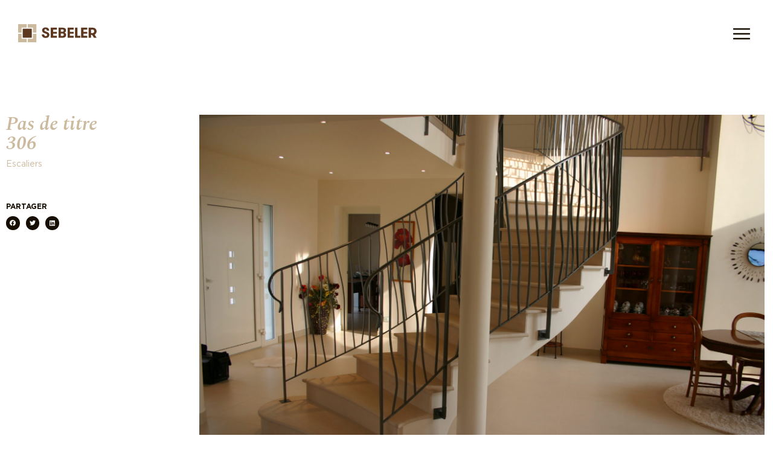

--- FILE ---
content_type: text/html; charset=UTF-8
request_url: https://www.sebeler.com/realisations/pas-de-titre-306/
body_size: 13013
content:
<!DOCTYPE html>
<html>
<head lang="fr-FR">
    <meta charset="UTF-8">
    <meta name="language" content="fr-FR"/>
    <meta name="format-detection" content="telephone=no"/>
    <meta name="msapplication-tap-highlight" content="no"/>
    <meta name="viewport" content="width=device-width, initial-scale=1.0, maximum-scale=1, user-scalable=no">
	<meta name='robots' content='index, follow, max-image-preview:large, max-snippet:-1, max-video-preview:-1' />

	<!-- This site is optimized with the Yoast SEO plugin v26.7 - https://yoast.com/wordpress/plugins/seo/ -->
	<title>Pas de titre 306 &#8226; Sebeler</title>
	<link rel="canonical" href="https://www.sebeler.com/realisations/pas-de-titre-306/" />
	<meta property="og:locale" content="fr_FR" />
	<meta property="og:type" content="article" />
	<meta property="og:title" content="Pas de titre 306 &#8226; Sebeler" />
	<meta property="og:url" content="https://www.sebeler.com/realisations/pas-de-titre-306/" />
	<meta property="og:site_name" content="Sebeler" />
	<meta property="og:image" content="https://www.sebeler.com/wp-content/files/2019/07/Pas-de-titre-324.jpg" />
	<meta property="og:image:width" content="1920" />
	<meta property="og:image:height" content="1275" />
	<meta property="og:image:type" content="image/jpeg" />
	<meta name="twitter:card" content="summary_large_image" />
	<script type="application/ld+json" class="yoast-schema-graph">{"@context":"https://schema.org","@graph":[{"@type":"WebPage","@id":"https://www.sebeler.com/realisations/pas-de-titre-306/","url":"https://www.sebeler.com/realisations/pas-de-titre-306/","name":"Pas de titre 306 &#8226; Sebeler","isPartOf":{"@id":"https://www.sebeler.com/#website"},"primaryImageOfPage":{"@id":"https://www.sebeler.com/realisations/pas-de-titre-306/#primaryimage"},"image":{"@id":"https://www.sebeler.com/realisations/pas-de-titre-306/#primaryimage"},"thumbnailUrl":"https://www.sebeler.com/wp-content/files/2019/07/Pas-de-titre-324.jpg","datePublished":"2019-07-03T06:12:23+00:00","breadcrumb":{"@id":"https://www.sebeler.com/realisations/pas-de-titre-306/#breadcrumb"},"inLanguage":"fr-FR","potentialAction":[{"@type":"ReadAction","target":["https://www.sebeler.com/realisations/pas-de-titre-306/"]}]},{"@type":"ImageObject","inLanguage":"fr-FR","@id":"https://www.sebeler.com/realisations/pas-de-titre-306/#primaryimage","url":"https://www.sebeler.com/wp-content/files/2019/07/Pas-de-titre-324.jpg","contentUrl":"https://www.sebeler.com/wp-content/files/2019/07/Pas-de-titre-324.jpg","width":1920,"height":1275,"caption":"Pas De Titre 324"},{"@type":"BreadcrumbList","@id":"https://www.sebeler.com/realisations/pas-de-titre-306/#breadcrumb","itemListElement":[{"@type":"ListItem","position":1,"name":"Accueil","item":"https://www.sebeler.com/"},{"@type":"ListItem","position":2,"name":"Réalisations","item":"https://www.sebeler.com/realisations/"},{"@type":"ListItem","position":3,"name":"Pas de titre 306"}]},{"@type":"WebSite","@id":"https://www.sebeler.com/#website","url":"https://www.sebeler.com/","name":"Sebeler","description":"","potentialAction":[{"@type":"SearchAction","target":{"@type":"EntryPoint","urlTemplate":"https://www.sebeler.com/?s={search_term_string}"},"query-input":{"@type":"PropertyValueSpecification","valueRequired":true,"valueName":"search_term_string"}}],"inLanguage":"fr-FR"}]}</script>
	<!-- / Yoast SEO plugin. -->


<link rel='dns-prefetch' href='//cdn.jsdelivr.net' />
<link rel='dns-prefetch' href='//unpkg.com' />
<link rel="alternate" type="application/rss+xml" title="Sebeler &raquo; Flux" href="https://www.sebeler.com/feed/" />
<link rel="alternate" type="application/rss+xml" title="Sebeler &raquo; Flux des commentaires" href="https://www.sebeler.com/comments/feed/" />
<link rel="alternate" title="oEmbed (JSON)" type="application/json+oembed" href="https://www.sebeler.com/wp-json/oembed/1.0/embed?url=https%3A%2F%2Fwww.sebeler.com%2Frealisations%2Fpas-de-titre-306%2F" />
<link rel="alternate" title="oEmbed (XML)" type="text/xml+oembed" href="https://www.sebeler.com/wp-json/oembed/1.0/embed?url=https%3A%2F%2Fwww.sebeler.com%2Frealisations%2Fpas-de-titre-306%2F&#038;format=xml" />
<style id='wp-img-auto-sizes-contain-inline-css' type='text/css'>
img:is([sizes=auto i],[sizes^="auto," i]){contain-intrinsic-size:3000px 1500px}
/*# sourceURL=wp-img-auto-sizes-contain-inline-css */
</style>
<link rel='stylesheet' id='wp-block-library-css' href='https://www.sebeler.com/wp-includes/css/dist/block-library/style.min.css?ver=6.9' type='text/css' media='all' />
<style id='classic-theme-styles-inline-css' type='text/css'>
/*! This file is auto-generated */
.wp-block-button__link{color:#fff;background-color:#32373c;border-radius:9999px;box-shadow:none;text-decoration:none;padding:calc(.667em + 2px) calc(1.333em + 2px);font-size:1.125em}.wp-block-file__button{background:#32373c;color:#fff;text-decoration:none}
/*# sourceURL=/wp-includes/css/classic-themes.min.css */
</style>
<style id='global-styles-inline-css' type='text/css'>
:root{--wp--preset--aspect-ratio--square: 1;--wp--preset--aspect-ratio--4-3: 4/3;--wp--preset--aspect-ratio--3-4: 3/4;--wp--preset--aspect-ratio--3-2: 3/2;--wp--preset--aspect-ratio--2-3: 2/3;--wp--preset--aspect-ratio--16-9: 16/9;--wp--preset--aspect-ratio--9-16: 9/16;--wp--preset--color--black: #000000;--wp--preset--color--cyan-bluish-gray: #abb8c3;--wp--preset--color--white: #ffffff;--wp--preset--color--pale-pink: #f78da7;--wp--preset--color--vivid-red: #cf2e2e;--wp--preset--color--luminous-vivid-orange: #ff6900;--wp--preset--color--luminous-vivid-amber: #fcb900;--wp--preset--color--light-green-cyan: #7bdcb5;--wp--preset--color--vivid-green-cyan: #00d084;--wp--preset--color--pale-cyan-blue: #8ed1fc;--wp--preset--color--vivid-cyan-blue: #0693e3;--wp--preset--color--vivid-purple: #9b51e0;--wp--preset--gradient--vivid-cyan-blue-to-vivid-purple: linear-gradient(135deg,rgb(6,147,227) 0%,rgb(155,81,224) 100%);--wp--preset--gradient--light-green-cyan-to-vivid-green-cyan: linear-gradient(135deg,rgb(122,220,180) 0%,rgb(0,208,130) 100%);--wp--preset--gradient--luminous-vivid-amber-to-luminous-vivid-orange: linear-gradient(135deg,rgb(252,185,0) 0%,rgb(255,105,0) 100%);--wp--preset--gradient--luminous-vivid-orange-to-vivid-red: linear-gradient(135deg,rgb(255,105,0) 0%,rgb(207,46,46) 100%);--wp--preset--gradient--very-light-gray-to-cyan-bluish-gray: linear-gradient(135deg,rgb(238,238,238) 0%,rgb(169,184,195) 100%);--wp--preset--gradient--cool-to-warm-spectrum: linear-gradient(135deg,rgb(74,234,220) 0%,rgb(151,120,209) 20%,rgb(207,42,186) 40%,rgb(238,44,130) 60%,rgb(251,105,98) 80%,rgb(254,248,76) 100%);--wp--preset--gradient--blush-light-purple: linear-gradient(135deg,rgb(255,206,236) 0%,rgb(152,150,240) 100%);--wp--preset--gradient--blush-bordeaux: linear-gradient(135deg,rgb(254,205,165) 0%,rgb(254,45,45) 50%,rgb(107,0,62) 100%);--wp--preset--gradient--luminous-dusk: linear-gradient(135deg,rgb(255,203,112) 0%,rgb(199,81,192) 50%,rgb(65,88,208) 100%);--wp--preset--gradient--pale-ocean: linear-gradient(135deg,rgb(255,245,203) 0%,rgb(182,227,212) 50%,rgb(51,167,181) 100%);--wp--preset--gradient--electric-grass: linear-gradient(135deg,rgb(202,248,128) 0%,rgb(113,206,126) 100%);--wp--preset--gradient--midnight: linear-gradient(135deg,rgb(2,3,129) 0%,rgb(40,116,252) 100%);--wp--preset--font-size--small: 13px;--wp--preset--font-size--medium: 20px;--wp--preset--font-size--large: 36px;--wp--preset--font-size--x-large: 42px;--wp--preset--spacing--20: 0.44rem;--wp--preset--spacing--30: 0.67rem;--wp--preset--spacing--40: 1rem;--wp--preset--spacing--50: 1.5rem;--wp--preset--spacing--60: 2.25rem;--wp--preset--spacing--70: 3.38rem;--wp--preset--spacing--80: 5.06rem;--wp--preset--shadow--natural: 6px 6px 9px rgba(0, 0, 0, 0.2);--wp--preset--shadow--deep: 12px 12px 50px rgba(0, 0, 0, 0.4);--wp--preset--shadow--sharp: 6px 6px 0px rgba(0, 0, 0, 0.2);--wp--preset--shadow--outlined: 6px 6px 0px -3px rgb(255, 255, 255), 6px 6px rgb(0, 0, 0);--wp--preset--shadow--crisp: 6px 6px 0px rgb(0, 0, 0);}:where(.is-layout-flex){gap: 0.5em;}:where(.is-layout-grid){gap: 0.5em;}body .is-layout-flex{display: flex;}.is-layout-flex{flex-wrap: wrap;align-items: center;}.is-layout-flex > :is(*, div){margin: 0;}body .is-layout-grid{display: grid;}.is-layout-grid > :is(*, div){margin: 0;}:where(.wp-block-columns.is-layout-flex){gap: 2em;}:where(.wp-block-columns.is-layout-grid){gap: 2em;}:where(.wp-block-post-template.is-layout-flex){gap: 1.25em;}:where(.wp-block-post-template.is-layout-grid){gap: 1.25em;}.has-black-color{color: var(--wp--preset--color--black) !important;}.has-cyan-bluish-gray-color{color: var(--wp--preset--color--cyan-bluish-gray) !important;}.has-white-color{color: var(--wp--preset--color--white) !important;}.has-pale-pink-color{color: var(--wp--preset--color--pale-pink) !important;}.has-vivid-red-color{color: var(--wp--preset--color--vivid-red) !important;}.has-luminous-vivid-orange-color{color: var(--wp--preset--color--luminous-vivid-orange) !important;}.has-luminous-vivid-amber-color{color: var(--wp--preset--color--luminous-vivid-amber) !important;}.has-light-green-cyan-color{color: var(--wp--preset--color--light-green-cyan) !important;}.has-vivid-green-cyan-color{color: var(--wp--preset--color--vivid-green-cyan) !important;}.has-pale-cyan-blue-color{color: var(--wp--preset--color--pale-cyan-blue) !important;}.has-vivid-cyan-blue-color{color: var(--wp--preset--color--vivid-cyan-blue) !important;}.has-vivid-purple-color{color: var(--wp--preset--color--vivid-purple) !important;}.has-black-background-color{background-color: var(--wp--preset--color--black) !important;}.has-cyan-bluish-gray-background-color{background-color: var(--wp--preset--color--cyan-bluish-gray) !important;}.has-white-background-color{background-color: var(--wp--preset--color--white) !important;}.has-pale-pink-background-color{background-color: var(--wp--preset--color--pale-pink) !important;}.has-vivid-red-background-color{background-color: var(--wp--preset--color--vivid-red) !important;}.has-luminous-vivid-orange-background-color{background-color: var(--wp--preset--color--luminous-vivid-orange) !important;}.has-luminous-vivid-amber-background-color{background-color: var(--wp--preset--color--luminous-vivid-amber) !important;}.has-light-green-cyan-background-color{background-color: var(--wp--preset--color--light-green-cyan) !important;}.has-vivid-green-cyan-background-color{background-color: var(--wp--preset--color--vivid-green-cyan) !important;}.has-pale-cyan-blue-background-color{background-color: var(--wp--preset--color--pale-cyan-blue) !important;}.has-vivid-cyan-blue-background-color{background-color: var(--wp--preset--color--vivid-cyan-blue) !important;}.has-vivid-purple-background-color{background-color: var(--wp--preset--color--vivid-purple) !important;}.has-black-border-color{border-color: var(--wp--preset--color--black) !important;}.has-cyan-bluish-gray-border-color{border-color: var(--wp--preset--color--cyan-bluish-gray) !important;}.has-white-border-color{border-color: var(--wp--preset--color--white) !important;}.has-pale-pink-border-color{border-color: var(--wp--preset--color--pale-pink) !important;}.has-vivid-red-border-color{border-color: var(--wp--preset--color--vivid-red) !important;}.has-luminous-vivid-orange-border-color{border-color: var(--wp--preset--color--luminous-vivid-orange) !important;}.has-luminous-vivid-amber-border-color{border-color: var(--wp--preset--color--luminous-vivid-amber) !important;}.has-light-green-cyan-border-color{border-color: var(--wp--preset--color--light-green-cyan) !important;}.has-vivid-green-cyan-border-color{border-color: var(--wp--preset--color--vivid-green-cyan) !important;}.has-pale-cyan-blue-border-color{border-color: var(--wp--preset--color--pale-cyan-blue) !important;}.has-vivid-cyan-blue-border-color{border-color: var(--wp--preset--color--vivid-cyan-blue) !important;}.has-vivid-purple-border-color{border-color: var(--wp--preset--color--vivid-purple) !important;}.has-vivid-cyan-blue-to-vivid-purple-gradient-background{background: var(--wp--preset--gradient--vivid-cyan-blue-to-vivid-purple) !important;}.has-light-green-cyan-to-vivid-green-cyan-gradient-background{background: var(--wp--preset--gradient--light-green-cyan-to-vivid-green-cyan) !important;}.has-luminous-vivid-amber-to-luminous-vivid-orange-gradient-background{background: var(--wp--preset--gradient--luminous-vivid-amber-to-luminous-vivid-orange) !important;}.has-luminous-vivid-orange-to-vivid-red-gradient-background{background: var(--wp--preset--gradient--luminous-vivid-orange-to-vivid-red) !important;}.has-very-light-gray-to-cyan-bluish-gray-gradient-background{background: var(--wp--preset--gradient--very-light-gray-to-cyan-bluish-gray) !important;}.has-cool-to-warm-spectrum-gradient-background{background: var(--wp--preset--gradient--cool-to-warm-spectrum) !important;}.has-blush-light-purple-gradient-background{background: var(--wp--preset--gradient--blush-light-purple) !important;}.has-blush-bordeaux-gradient-background{background: var(--wp--preset--gradient--blush-bordeaux) !important;}.has-luminous-dusk-gradient-background{background: var(--wp--preset--gradient--luminous-dusk) !important;}.has-pale-ocean-gradient-background{background: var(--wp--preset--gradient--pale-ocean) !important;}.has-electric-grass-gradient-background{background: var(--wp--preset--gradient--electric-grass) !important;}.has-midnight-gradient-background{background: var(--wp--preset--gradient--midnight) !important;}.has-small-font-size{font-size: var(--wp--preset--font-size--small) !important;}.has-medium-font-size{font-size: var(--wp--preset--font-size--medium) !important;}.has-large-font-size{font-size: var(--wp--preset--font-size--large) !important;}.has-x-large-font-size{font-size: var(--wp--preset--font-size--x-large) !important;}
:where(.wp-block-post-template.is-layout-flex){gap: 1.25em;}:where(.wp-block-post-template.is-layout-grid){gap: 1.25em;}
:where(.wp-block-term-template.is-layout-flex){gap: 1.25em;}:where(.wp-block-term-template.is-layout-grid){gap: 1.25em;}
:where(.wp-block-columns.is-layout-flex){gap: 2em;}:where(.wp-block-columns.is-layout-grid){gap: 2em;}
:root :where(.wp-block-pullquote){font-size: 1.5em;line-height: 1.6;}
/*# sourceURL=global-styles-inline-css */
</style>
<link rel='stylesheet' id='cmplz-general-css' href='https://www.sebeler.com/wp-content/plugins/complianz-gdpr/assets/css/cookieblocker.min.css?ver=1748860431' type='text/css' media='all' />
<link rel='stylesheet' id='fancybox-css' href='https://www.sebeler.com/wp-content/themes/am/_css/fancybox.css?ver=1.0.0' type='text/css' media='all' />
<link rel='stylesheet' id='aos-css' href='https://unpkg.com/aos@2.3.1/dist/aos.css?ver=1.0.0' type='text/css' media='all' />
<link rel='stylesheet' id='swiper-css' href='https://www.sebeler.com/wp-content/plugins/elementor/assets/lib/swiper/v8/css/swiper.min.css?ver=8.4.5' type='text/css' media='all' />
<link rel='stylesheet' id='bootstrap-css' href='https://www.sebeler.com/wp-content/themes/am/_css/bootstrap-grid.min.css?ver=1.0.0' type='text/css' media='all' />
<link rel='stylesheet' id='hamburger-css' href='https://www.sebeler.com/wp-content/themes/am/_css/hamburgers.min.css?ver=1.0.0' type='text/css' media='all' />
<link rel='stylesheet' id='main-css' href='https://www.sebeler.com/wp-content/themes/am/_css/main.css?ver=2.0.0' type='text/css' media='all' />
<link rel='stylesheet' id='gdpr-css' href='https://www.sebeler.com/wp-content/themes/am/_css/gdpr.css?ver=1.0.0' type='text/css' media='all' />
<link rel='stylesheet' id='elementor-frontend-css' href='https://www.sebeler.com/wp-content/files/elementor/css/custom-frontend.min.css?ver=1768896311' type='text/css' media='all' />
<link rel='stylesheet' id='widget-heading-css' href='https://www.sebeler.com/wp-content/plugins/elementor/assets/css/widget-heading.min.css?ver=3.34.1' type='text/css' media='all' />
<link rel='stylesheet' id='widget-post-info-css' href='https://www.sebeler.com/wp-content/plugins/elementor-pro/assets/css/widget-post-info.min.css?ver=3.33.1' type='text/css' media='all' />
<link rel='stylesheet' id='widget-icon-list-css' href='https://www.sebeler.com/wp-content/files/elementor/css/custom-widget-icon-list.min.css?ver=1768896311' type='text/css' media='all' />
<link rel='stylesheet' id='widget-share-buttons-css' href='https://www.sebeler.com/wp-content/plugins/elementor-pro/assets/css/widget-share-buttons.min.css?ver=3.33.1' type='text/css' media='all' />
<link rel='stylesheet' id='e-apple-webkit-css' href='https://www.sebeler.com/wp-content/files/elementor/css/custom-apple-webkit.min.css?ver=1768896311' type='text/css' media='all' />
<link rel='stylesheet' id='widget-image-css' href='https://www.sebeler.com/wp-content/plugins/elementor/assets/css/widget-image.min.css?ver=3.34.1' type='text/css' media='all' />
<link rel='stylesheet' id='e-swiper-css' href='https://www.sebeler.com/wp-content/plugins/elementor/assets/css/conditionals/e-swiper.min.css?ver=3.34.1' type='text/css' media='all' />
<link rel='stylesheet' id='widget-image-carousel-css' href='https://www.sebeler.com/wp-content/plugins/elementor/assets/css/widget-image-carousel.min.css?ver=3.34.1' type='text/css' media='all' />
<link rel='stylesheet' id='elementor-icons-css' href='https://www.sebeler.com/wp-content/plugins/elementor/assets/lib/eicons/css/elementor-icons.min.css?ver=5.45.0' type='text/css' media='all' />
<link rel='stylesheet' id='elementor-post-2960-css' href='https://www.sebeler.com/wp-content/files/elementor/css/post-2960.css?ver=1768896312' type='text/css' media='all' />
<link rel='stylesheet' id='lezardscreation-style-css' href='https://www.sebeler.com/wp-content/plugins/lezardscreation/assets/css/lezardscreation-style.css?ver=6.9' type='text/css' media='all' />
<link rel='stylesheet' id='font-awesome-5-all-css' href='https://www.sebeler.com/wp-content/plugins/elementor/assets/lib/font-awesome/css/all.min.css?ver=3.34.1' type='text/css' media='all' />
<link rel='stylesheet' id='font-awesome-4-shim-css' href='https://www.sebeler.com/wp-content/plugins/elementor/assets/lib/font-awesome/css/v4-shims.min.css?ver=3.34.1' type='text/css' media='all' />
<link rel='stylesheet' id='namogo-icons-css' href='https://www.sebeler.com/wp-content/plugins/elementor-extras/assets/lib/nicons/css/nicons.css?ver=2.2.52' type='text/css' media='all' />
<link rel='stylesheet' id='elementor-extras-frontend-css' href='https://www.sebeler.com/wp-content/plugins/elementor-extras/assets/css/frontend.min.css?ver=2.2.52' type='text/css' media='all' />
<link rel='stylesheet' id='elementor-post-386-css' href='https://www.sebeler.com/wp-content/files/elementor/css/post-386.css?ver=1768896864' type='text/css' media='all' />
<link rel='stylesheet' id='elementor-post-415-css' href='https://www.sebeler.com/wp-content/files/elementor/css/post-415.css?ver=1768896312' type='text/css' media='all' />
<link rel='stylesheet' id='elementor-gf-local-spectral-css' href='https://www.sebeler.com/wp-content/files/elementor/google-fonts/css/spectral.css?ver=1742284964' type='text/css' media='all' />
<script type="text/javascript" src="https://www.sebeler.com/wp-includes/js/jquery/jquery.min.js?ver=3.7.1" id="jquery-core-js"></script>
<script type="text/javascript" src="https://www.sebeler.com/wp-includes/js/jquery/jquery-migrate.min.js?ver=3.4.1" id="jquery-migrate-js"></script>
<script type="text/javascript" src="https://www.sebeler.com/wp-content/plugins/lezardscreation/assets/js/lezardscreation-scripts.js?ver=6.9" id="lezardscreation-scripts-js"></script>
<script type="text/javascript" src="https://www.sebeler.com/wp-content/plugins/elementor/assets/lib/font-awesome/js/v4-shims.min.js?ver=3.34.1" id="font-awesome-4-shim-js"></script>
<link rel="https://api.w.org/" href="https://www.sebeler.com/wp-json/" /><link rel="alternate" title="JSON" type="application/json" href="https://www.sebeler.com/wp-json/wp/v2/realisations/1979" /><meta name="generator" content="Elementor 3.34.1; features: additional_custom_breakpoints; settings: css_print_method-external, google_font-enabled, font_display-auto">
			<style>
				.e-con.e-parent:nth-of-type(n+4):not(.e-lazyloaded):not(.e-no-lazyload),
				.e-con.e-parent:nth-of-type(n+4):not(.e-lazyloaded):not(.e-no-lazyload) * {
					background-image: none !important;
				}
				@media screen and (max-height: 1024px) {
					.e-con.e-parent:nth-of-type(n+3):not(.e-lazyloaded):not(.e-no-lazyload),
					.e-con.e-parent:nth-of-type(n+3):not(.e-lazyloaded):not(.e-no-lazyload) * {
						background-image: none !important;
					}
				}
				@media screen and (max-height: 640px) {
					.e-con.e-parent:nth-of-type(n+2):not(.e-lazyloaded):not(.e-no-lazyload),
					.e-con.e-parent:nth-of-type(n+2):not(.e-lazyloaded):not(.e-no-lazyload) * {
						background-image: none !important;
					}
				}
			</style>
			<link rel="icon" href="https://www.sebeler.com/wp-content/files/2019/03/Sebeler-Interface-06-150x150.png" sizes="32x32" />
<link rel="icon" href="https://www.sebeler.com/wp-content/files/2019/03/Sebeler-Interface-06-250x250.png" sizes="192x192" />
<link rel="apple-touch-icon" href="https://www.sebeler.com/wp-content/files/2019/03/Sebeler-Interface-06-250x250.png" />
<meta name="msapplication-TileImage" content="https://www.sebeler.com/wp-content/files/2019/03/Sebeler-Interface-06-400x400.png" />

</head>
<body class="wp-singular realisations-template-default single single-realisations postid-1979 wp-theme-am particuliers elementor-default elementor-kit-2960 elementor-page-386" >

    <header class="particuliers">
        <div class="container-fluid">
            <div class="row">
                <div class="col-md-2">
                    <a href="https://www.sebeler.com">
                        <svg class="logo" xmlns="http://www.w3.org/2000/svg" width="130.221" height="30.263"
                             viewBox="0 0 130.221 30.263">
                            <defs>
                                <style>
                                    .cls-1 {
                                        fill: #ccba9f;
                                    }

                                    .cls-2 {
                                        fill: #fff;
                                    }
                                </style>
                            </defs>
                            <g id="Group_33" data-name="Group 33" transform="translate(-51 -36.769)">
                                <path id="Path_6" data-name="Path 6" class="cls-1"
                                      d="M95.826,81.6V95.807H81.6V90.022h8.441V81.6Z"
                                      transform="translate(-14.544 -28.775)"/>
                                <path id="Path_7" data-name="Path 7" class="cls-1"
                                      d="M95.826,14.207V0H81.6V5.785h8.441v8.422Z"
                                      transform="translate(-14.544 36.769)"/>
                                <path id="Path_8" data-name="Path 8" class="cls-1"
                                      d="M0,14.207V0H14.226V5.785H5.785v8.422Z" transform="translate(51 36.769)"/>
                                <path id="Path_9" data-name="Path 9" class="cls-1"
                                      d="M0,81.6V95.807H14.226V90.022H5.785V81.6Z"
                                      transform="translate(51 -28.775)"/>
                                <rect id="Rectangle_4" data-name="Rectangle 4" class="cls-2" width="15.013"
                                      height="15.013" transform="translate(58.635 44.403)"/>
                                <path id="Path_10" data-name="Path 10" class="cls-2"
                                      d="M203.476,39.509a2.944,2.944,0,0,0,.748,2.125,2.564,2.564,0,0,0,1.928.767,2.381,2.381,0,0,0,1.574-.531,1.78,1.78,0,0,0,.63-1.417,1.633,1.633,0,0,0-.2-.846,2.021,2.021,0,0,0-.551-.61,4.134,4.134,0,0,0-.826-.472c-.315-.138-.669-.275-1.023-.413-.767-.3-1.5-.571-2.184-.866a7.656,7.656,0,0,1-1.81-1.043,4.291,4.291,0,0,1-1.673-3.6,4.017,4.017,0,0,1,.492-2.027,4.69,4.69,0,0,1,1.3-1.476,6.346,6.346,0,0,1,1.869-.905,8.16,8.16,0,0,1,2.2-.3,7.047,7.047,0,0,1,2.6.433,5.152,5.152,0,0,1,1.869,1.181,4.749,4.749,0,0,1,1.1,1.692,5.375,5.375,0,0,1,.374,2.027h-3.876a2.716,2.716,0,0,0-.531-1.771,1.869,1.869,0,0,0-1.535-.649,2.346,2.346,0,0,0-1.436.433,1.5,1.5,0,0,0-.59,1.3,1.553,1.553,0,0,0,.649,1.318,6.447,6.447,0,0,0,1.732.866c.689.236,1.377.492,2.086.767a8.631,8.631,0,0,1,1.889,1.023,5.453,5.453,0,0,1,1.377,1.476,3.984,3.984,0,0,1,.531,2.105,5.347,5.347,0,0,1-.472,2.3,4.812,4.812,0,0,1-1.3,1.692,5.763,5.763,0,0,1-1.987,1.023,8.6,8.6,0,0,1-2.538.354,7.917,7.917,0,0,1-2.5-.394,5.66,5.66,0,0,1-2.007-1.161,5.287,5.287,0,0,1-1.318-1.869,6.486,6.486,0,0,1-.472-2.538Z"
                                      transform="translate(-109.325 14.358)"/>
                                <path id="Path_11" data-name="Path 11" class="cls-2"
                                      d="M279.076,33.189v3.817h6.336v3.03h-6.336v3.68h6.336v3.109H275.2V30.1h10.212v3.089Z"
                                      transform="translate(-170.05 12.591)"/>
                                <path id="Path_12" data-name="Path 12" class="cls-2"
                                      d="M345.057,39.742v4.112h2.42a2.8,2.8,0,0,0,1.161-.2,1.9,1.9,0,0,0,.708-.492,1.511,1.511,0,0,0,.354-.649,2.927,2.927,0,0,0,.1-.708,2.742,2.742,0,0,0-.1-.649,1.7,1.7,0,0,0-.354-.669,2.028,2.028,0,0,0-.708-.531,2.744,2.744,0,0,0-1.141-.216Zm2.322-2.833a2.8,2.8,0,0,0,1.161-.2,1.9,1.9,0,0,0,.708-.492,1.511,1.511,0,0,0,.354-.649,2.753,2.753,0,0,0,.1-.669,2.5,2.5,0,0,0-.079-.63,1.779,1.779,0,0,0-.335-.63,2,2,0,0,0-.708-.512,2.939,2.939,0,0,0-1.2-.2h-2.322v3.975ZM341.22,30.1h6.926a6.9,6.9,0,0,1,2.774.472,4.636,4.636,0,0,1,1.653,1.141,3.6,3.6,0,0,1,.787,1.476,5.693,5.693,0,0,1,.2,1.436,3.569,3.569,0,0,1-.256,1.417,4.175,4.175,0,0,1-.689,1.1,4.258,4.258,0,0,1-.944.767,3.725,3.725,0,0,1-1.023.413,2,2,0,0,1,.925.256,4.242,4.242,0,0,1,1,.708,4.033,4.033,0,0,1,.807,1.181,3.933,3.933,0,0,1,.315,1.653,5.931,5.931,0,0,1-.216,1.456,3.992,3.992,0,0,1-.807,1.535,4.578,4.578,0,0,1-1.673,1.2,6.647,6.647,0,0,1-2.794.492h-7V30.1Z"
                                      transform="translate(-223.063 12.591)"/>
                                <path id="Path_13" data-name="Path 13" class="cls-2"
                                      d="M421.057,33.189v3.817h6.336v3.03h-6.336v3.68h6.336v3.109H417.2V30.1h10.193v3.089Z"
                                      transform="translate(-284.109 12.591)"/>
                                <path id="Path_14" data-name="Path 14" class="cls-2"
                                      d="M488.918,43.48v3.345H480.3V30.1h3.876V43.48Z"
                                      transform="translate(-334.792 12.591)"/>
                                <path id="Path_15" data-name="Path 15" class="cls-2"
                                      d="M535.176,33.189v3.817h6.336v3.03h-6.336v3.68h6.336v3.109H531.3V30.1h10.212v3.089Z"
                                      transform="translate(-375.757 12.591)"/>
                                <path id="Path_16" data-name="Path 16" class="cls-2"
                                      d="M601.333,39.033a2.576,2.576,0,0,0,1.1-.236,2.719,2.719,0,0,0,.846-.63,2.532,2.532,0,0,0,.531-.925,3.415,3.415,0,0,0,.2-1.1,3.029,3.029,0,0,0-.2-1.1,3.069,3.069,0,0,0-.531-.925,2.719,2.719,0,0,0-.846-.63,2.576,2.576,0,0,0-1.1-.236h-2.656v5.785ZM594.8,30.1h7.025a6.187,6.187,0,0,1,2.519.492,6.1,6.1,0,0,1,1.928,1.318,6,6,0,0,1,1.24,1.928,6.4,6.4,0,0,1-.433,5.529,5.591,5.591,0,0,1-2.44,2.184l3.345,5.273H603.5l-2.971-4.644h-1.81v4.644h-3.876V30.1Z"
                                      transform="translate(-426.762 12.591)"/>
                            </g>
                        </svg>
                    </a>
                </div>
            </div>
             <button class="hamburger hamburger--collapse" type="button">
                <span class="hamburger-box">
                    <span class="hamburger-inner"></span>
                </span>
            </button>
        </div>

    </header>

    <div id="full-menu-particuliers">
		        <div class="container-fluid">
            <div class="row">
                <div class="col-md-6 links">
					                        <a href=" https://www.sebeler.com/dallages/">Dallages</a>
					                        <a href=" https://www.sebeler.com/cheminees/">Cheminées</a>
					                        <a href=" https://www.sebeler.com/escaliers-en-pierre/">Escaliers</a>
					                        <a href=" https://www.sebeler.com/taille-de-pierre/">Taille de pierre</a>
					                        <a href=" https://www.sebeler.com/parements/">Parements</a>
					                        <a href=" https://www.sebeler.com/salle-de-bains/">Salle de bains</a>
					                </div>
                <div class="col-md-3 menu-secondaire">
					<ul id="menu-menu-particuliers-secondaire" class="menu"><li id="menu-item-3585" class="menu-item menu-item-type-post_type menu-item-object-page menu-item-home menu-item-3585"><a href="https://www.sebeler.com/">Accueil</a></li>
<li id="menu-item-136" class="menu-item menu-item-type-post_type menu-item-object-page menu-item-136"><a href="https://www.sebeler.com/sebeler/">Sebeler</a></li>
<li id="menu-item-310" class="menu-item menu-item-type-post_type_archive menu-item-object-realisations menu-item-310"><a href="https://www.sebeler.com/realisations/">Réalisations</a></li>
<li id="menu-item-311" class="menu-item menu-item-type-post_type menu-item-object-page current_page_parent menu-item-311"><a href="https://www.sebeler.com/blog/">Blog</a></li>
<li id="menu-item-135" class="menu-item menu-item-type-post_type menu-item-object-page menu-item-135"><a href="https://www.sebeler.com/contact/">Contact</a></li>
</ul>                </div>
                <div class="col-md-3">
                    <div class="showroom">
                        <h4><span>Showroom</span><br>Bleurville</h4>
						<p>3, route de Nonville<br />
88410 Bleurville<br />
Lundi au Jeudi :  8H30 &#8211; 12H et 13H30 &#8211; 18H<br />
Vendredi 8H30 &#8211; 12H et 13H30 &#8211; 17H</p>
                    </div>
                    <div class="showroom">
                        <h4><span>Atelier et </span><br>livraison</h4>
		                <p>3, route de Nonville<br />
88410 Bleurville<br />
Lundi au Jeudi :  7H30 &#8211; 12H et 13H30 &#8211; 17H30<br />
Vendredi 7H30 &#8211; 12H</p>
                    </div>
                </div>
            </div>
            <div class="row">
                <div class="col-md-12">
					<ul id="menu-liens-utiles" class="menu"><li id="menu-item-129" class="menu-item menu-item-type-post_type menu-item-object-page menu-item-privacy-policy menu-item-129"><a rel="privacy-policy" href="https://www.sebeler.com/politique-de-confidentialite/">Politique de confidentialité</a></li>
</ul>                </div>
            </div>
        </div>
    </div>
    <div id="full-menu-professionnels">
        <div class="container-fluid">
            <div class="row">
                <div class="col-md-6 links">
					<ul id="menu-menu-pleine-page-professionnels" class="menu"><li id="menu-item-2402" class="menu-item menu-item-type-post_type menu-item-object-page menu-item-2402"><a href="https://www.sebeler.com/?page_id=1358">Sebeler</a></li>
<li id="menu-item-400" class="menu-item menu-item-type-post_type_archive menu-item-object-produits menu-item-400"><a href="https://www.sebeler.com/produits/">Produits</a></li>
<li id="menu-item-399" class="menu-item menu-item-type-post_type_archive menu-item-object-realisations menu-item-399"><a href="https://www.sebeler.com/realisations/">Réalisations</a></li>
</ul>                </div>
                <div class="col-md-3 menu-secondaire">
					<ul id="menu-menu-professionnels-secondaire" class="menu"><li id="menu-item-3584" class="menu-item menu-item-type-post_type menu-item-object-page menu-item-home menu-item-3584"><a href="https://www.sebeler.com/">Accueil</a></li>
<li id="menu-item-312" class="menu-item menu-item-type-post_type menu-item-object-page current_page_parent menu-item-312"><a href="https://www.sebeler.com/blog/">Blog</a></li>
<li id="menu-item-138" class="menu-item menu-item-type-post_type menu-item-object-page menu-item-138"><a href="https://www.sebeler.com/affutage/">Affûtage</a></li>
<li id="menu-item-446" class="menu-item menu-item-type-post_type menu-item-object-page menu-item-446"><a href="https://www.sebeler.com/?page_id=443">Contact</a></li>
</ul>                </div>
                <div class="col-md-3">
                    <div class="showroom">
                        <h4><span>Showroom</span><br>Bleurville</h4>
						<p>3, route de Nonville<br />
88410 Bleurville<br />
Lundi au Jeudi :  8H30 &#8211; 12H et 13H30 &#8211; 18H<br />
Vendredi 8H30 &#8211; 12H et 13H30 &#8211; 17H</p>
                    </div>
                    <div class="showroom">
                        <h4><span>Atelier et </span><br>livraison</h4>
						<p>3, route de Nonville<br />
88410 Bleurville<br />
Lundi au Jeudi :  7H30 &#8211; 12H et 13H30 &#8211; 17H30<br />
Vendredi 7H30 &#8211; 12H</p>
                    </div>
                </div>
            </div>
            <div class="row">
                <div class="col-md-12">
					<ul id="menu-liens-utiles-1" class="menu"><li class="menu-item menu-item-type-post_type menu-item-object-page menu-item-privacy-policy menu-item-129"><a rel="privacy-policy" href="https://www.sebeler.com/politique-de-confidentialite/">Politique de confidentialité</a></li>
</ul>                </div>
            </div>
        </div>
    </div>
	
	<div id="share-bar">
		<p>Suivez-nous</p>
		<ul>
		<li><a target="_blank" href="https://www.facebook.com/Carri%C3%A8re-Sebeler-278566498916987/">
			<svg version="1.1" id="Capa_1" xmlns="http://www.w3.org/2000/svg" xmlns:xlink="http://www.w3.org/1999/xlink" x="0px" y="0px"
				width="430.113px" height="430.114px" viewBox="0 0 430.113 430.114" style="enable-background:new 0 0 430.113 430.114;"
				xml:space="preserve">
			<g>
				<path fill="#000" id="Facebook" d="M158.081,83.3c0,10.839,0,59.218,0,59.218h-43.385v72.412h43.385v215.183h89.122V214.936h59.805
					c0,0,5.601-34.721,8.316-72.685c-7.784,0-67.784,0-67.784,0s0-42.127,0-49.511c0-7.4,9.717-17.354,19.321-17.354
					c9.586,0,29.818,0,48.557,0c0-9.859,0-43.924,0-75.385c-25.016,0-53.476,0-66.021,0C155.878-0.004,158.081,72.48,158.081,83.3z"/>
			</g>
			</svg>
		</a></li>
		<li><a target="_blank" href="https://www.linkedin.com/in/aurelien-gourves-72b2a4140/">
			<svg id="Layer_1" data-name="Layer 1" xmlns="http://www.w3.org/2000/svg" viewBox="0 0 90 86"><path fill="#000" d="M90,52.73V86H70.71V55c0-7.8-2.79-13.12-9.77-13.12-5.33,0-8.5,3.59-9.9,7.06a13.2,13.2,0,0,0-.64,4.7V86H31.1s.26-52.58,0-58H50.4V36.2l-.13.19h.13V36.2c2.56-3.95,7.14-9.59,17.39-9.59C80.48,26.61,90,34.9,90,52.73M10.92,0C4.32,0,0,4.33,0,10s4.19,10,10.66,10h.13c6.73,0,10.91-4.46,10.91-10S17.52,0,10.92,0M1.15,86H20.43V28H1.15Z"/></svg>
		</a></li>
		<li><a target="_blank" href="https://www.instagram.com/sebeler_sas/">
			<svg id="f82f699f-934e-4cca-855d-ff795d601051" data-name="Logo" xmlns="http://www.w3.org/2000/svg" viewBox="0 0 503.84 503.84"><path d="M256,49.47c67.27,0,75.23.26,101.8,1.47,24.56,1.12,37.9,5.22,46.78,8.67a78,78,0,0,1,29,18.85,78,78,0,0,1,18.85,29c3.45,8.88,7.55,22.22,8.67,46.78,1.21,26.57,1.47,34.53,1.47,101.8s-.26,75.23-1.47,101.8c-1.12,24.56-5.22,37.9-8.67,46.78a83.51,83.51,0,0,1-47.81,47.81c-8.88,3.45-22.22,7.55-46.78,8.67-26.56,1.21-34.53,1.47-101.8,1.47s-75.24-.26-101.8-1.47c-24.56-1.12-37.9-5.22-46.78-8.67a78,78,0,0,1-29-18.85,78,78,0,0,1-18.85-29c-3.45-8.88-7.55-22.22-8.67-46.78-1.21-26.57-1.47-34.53-1.47-101.8s.26-75.23,1.47-101.8c1.12-24.56,5.22-37.9,8.67-46.78a78,78,0,0,1,18.85-29,78,78,0,0,1,29-18.85c8.88-3.45,22.22-7.55,46.78-8.67,26.57-1.21,34.53-1.47,101.8-1.47m0-45.39c-68.42,0-77,.29-103.87,1.52S107,11.08,91,17.3A123.68,123.68,0,0,0,46.36,46.36,123.68,123.68,0,0,0,17.3,91c-6.22,16-10.48,34.34-11.7,61.15S4.08,187.58,4.08,256s.29,77,1.52,103.87S11.08,405,17.3,421a123.68,123.68,0,0,0,29.06,44.62A123.52,123.52,0,0,0,91,494.69c16,6.23,34.34,10.49,61.15,11.71s35.45,1.52,103.87,1.52,77-.29,103.87-1.52S405,500.92,421,494.69A128.74,128.74,0,0,0,494.69,421c6.23-16,10.49-34.34,11.71-61.15s1.52-35.45,1.52-103.87-.29-77-1.52-103.87S500.92,107,494.69,91a123.52,123.52,0,0,0-29.05-44.62A123.68,123.68,0,0,0,421,17.3c-16-6.22-34.34-10.48-61.15-11.7S324.42,4.08,256,4.08Z" transform="translate(-4.08 -4.08)"/><path d="M256,126.64A129.36,129.36,0,1,0,385.36,256,129.35,129.35,0,0,0,256,126.64ZM256,340a84,84,0,1,1,84-84A84,84,0,0,1,256,340Z" transform="translate(-4.08 -4.08)"/><circle cx="386.4" cy="117.44" r="30.23"/></svg>
		</a></li>
		</ul>
	</div>
<main id="main" role="main">
	
			<div data-elementor-type="single" data-elementor-id="386" class="elementor elementor-386 elementor-location-single post-1979 realisations type-realisations status-publish has-post-thumbnail hentry cat_realisations-escaliers" data-elementor-post-type="elementor_library">
					<section class="elementor-section elementor-top-section elementor-element elementor-element-ccf518f elementor-section-boxed elementor-section-height-default elementor-section-height-default" data-id="ccf518f" data-element_type="section">
						<div class="elementor-container elementor-column-gap-default">
					<div class="elementor-column elementor-col-33 elementor-top-column elementor-element elementor-element-4f16fca" data-id="4f16fca" data-element_type="column">
			<div class="elementor-widget-wrap elementor-element-populated">
						<div class="elementor-element elementor-element-f28516e elementor-widget elementor-widget-theme-post-title elementor-page-title elementor-widget-heading" data-id="f28516e" data-element_type="widget" data-widget_type="theme-post-title.default">
				<div class="elementor-widget-container">
					<h1 class="elementor-heading-title elementor-size-default">Pas de titre 306</h1>				</div>
				</div>
				<div class="elementor-element elementor-element-33092e0 elementor-widget elementor-widget-post-info" data-id="33092e0" data-element_type="widget" data-widget_type="post-info.default">
				<div class="elementor-widget-container">
							<ul class="elementor-inline-items elementor-icon-list-items elementor-post-info">
								<li class="elementor-icon-list-item elementor-repeater-item-132df3d elementor-inline-item" itemprop="about">
													<span class="elementor-icon-list-text elementor-post-info__item elementor-post-info__item--type-terms">
										<span class="elementor-post-info__terms-list">
				<span class="elementor-post-info__terms-list-item">Escaliers</span>				</span>
					</span>
								</li>
				</ul>
						</div>
				</div>
				<div class="elementor-element elementor-element-e3bdb1c elementor-widget elementor-widget-heading" data-id="e3bdb1c" data-element_type="widget" data-widget_type="heading.default">
				<div class="elementor-widget-container">
					<h3 class="elementor-heading-title elementor-size-default">Partager</h3>				</div>
				</div>
				<div class="elementor-element elementor-element-ee6590e elementor-share-buttons--view-icon elementor-share-buttons--skin-flat elementor-share-buttons--shape-circle elementor-share-buttons--color-custom elementor-grid-0 elementor-widget elementor-widget-share-buttons" data-id="ee6590e" data-element_type="widget" data-widget_type="share-buttons.default">
				<div class="elementor-widget-container">
							<div class="elementor-grid" role="list">
								<div class="elementor-grid-item" role="listitem">
						<div class="elementor-share-btn elementor-share-btn_facebook" role="button" tabindex="0" aria-label="Partager sur facebook">
															<span class="elementor-share-btn__icon">
								<i class="fab fa-facebook" aria-hidden="true"></i>							</span>
																				</div>
					</div>
									<div class="elementor-grid-item" role="listitem">
						<div class="elementor-share-btn elementor-share-btn_twitter" role="button" tabindex="0" aria-label="Partager sur twitter">
															<span class="elementor-share-btn__icon">
								<i class="fab fa-twitter" aria-hidden="true"></i>							</span>
																				</div>
					</div>
									<div class="elementor-grid-item" role="listitem">
						<div class="elementor-share-btn elementor-share-btn_linkedin" role="button" tabindex="0" aria-label="Partager sur linkedin">
															<span class="elementor-share-btn__icon">
								<i class="fab fa-linkedin" aria-hidden="true"></i>							</span>
																				</div>
					</div>
						</div>
						</div>
				</div>
					</div>
		</div>
				<div class="elementor-column elementor-col-33 elementor-top-column elementor-element elementor-element-76a5d95" data-id="76a5d95" data-element_type="column">
			<div class="elementor-widget-wrap">
							</div>
		</div>
				<div class="elementor-column elementor-col-33 elementor-top-column elementor-element elementor-element-fa02a2d" data-id="fa02a2d" data-element_type="column">
			<div class="elementor-widget-wrap elementor-element-populated">
						<div class="elementor-element elementor-element-653f2c4 elementor-widget elementor-widget-theme-post-featured-image elementor-widget-image" data-id="653f2c4" data-element_type="widget" data-widget_type="theme-post-featured-image.default">
				<div class="elementor-widget-container">
															<img width="1920" height="1275" src="https://www.sebeler.com/wp-content/files/2019/07/Pas-de-titre-324-1920x1275.jpg" class="attachment-extra size-extra wp-image-1960" alt="Pas De Titre 324" srcset="https://www.sebeler.com/wp-content/files/2019/07/Pas-de-titre-324.jpg 1920w, https://www.sebeler.com/wp-content/files/2019/07/Pas-de-titre-324-250x166.jpg 250w, https://www.sebeler.com/wp-content/files/2019/07/Pas-de-titre-324-768x510.jpg 768w, https://www.sebeler.com/wp-content/files/2019/07/Pas-de-titre-324-700x465.jpg 700w, https://www.sebeler.com/wp-content/files/2019/07/Pas-de-titre-324-80x53.jpg 80w, https://www.sebeler.com/wp-content/files/2019/07/Pas-de-titre-324-150x100.jpg 150w" sizes="(max-width: 1920px) 100vw, 1920px" />															</div>
				</div>
				<div class="elementor-element elementor-element-74c4208 elementor-arrows-position-inside elementor-widget elementor-widget-image-carousel" data-id="74c4208" data-element_type="widget" data-settings="{&quot;slides_to_show&quot;:&quot;1&quot;,&quot;navigation&quot;:&quot;arrows&quot;,&quot;autoplay&quot;:&quot;no&quot;,&quot;infinite&quot;:&quot;yes&quot;,&quot;effect&quot;:&quot;slide&quot;,&quot;speed&quot;:500}" data-widget_type="image-carousel.default">
				<div class="elementor-widget-container">
							<div class="elementor-image-carousel-wrapper swiper" role="region" aria-roledescription="carousel" aria-label="Carrousel d’images" dir="ltr">
			<div class="elementor-image-carousel swiper-wrapper swiper-image-stretch" aria-live="polite">
								<div class="swiper-slide" role="group" aria-roledescription="slide" aria-label="1 sur 1"><a data-elementor-open-lightbox="yes" data-elementor-lightbox-slideshow="74c4208" data-elementor-lightbox-title="Pas De Titre 323" data-elementor-lightbox-description="Pas De Titre 323" data-e-action-hash="#elementor-action%3Aaction%3Dlightbox%26settings%3DeyJpZCI6MTk1OSwidXJsIjoiaHR0cHM6XC9cL3d3dy5zZWJlbGVyLmNvbVwvd3AtY29udGVudFwvZmlsZXNcLzIwMTlcLzA3XC9QYXMtZGUtdGl0cmUtMzIzLmpwZyIsInNsaWRlc2hvdyI6Ijc0YzQyMDgifQ%3D%3D" href="https://www.sebeler.com/wp-content/files/2019/07/Pas-de-titre-323.jpg"><figure class="swiper-slide-inner"><img class="swiper-slide-image" src="https://www.sebeler.com/wp-content/files/2019/07/Pas-de-titre-323.jpg" alt="Pas De Titre 323" /></figure></a></div>			</div>
					</div>
						</div>
				</div>
					</div>
		</div>
					</div>
		</section>
				</div>
		
</main>
	    <footer>
        <div class="container-fluid">
            <div class="row justify-content-between">
                <div class="col-md-8 identite">
                    <a href="https://www.sebeler.com">
                        <img src="https://www.sebeler.com/wp-content/themes/am/_img/logo.svg" alt="Logo">
                    </a>
                    <div class="social">
                        <p>Suivez-nous</p>
                        <ul>
                            <li><a target="_blank" href="https://www.facebook.com/Carri%C3%A8re-Sebeler-278566498916987/">
                                    <svg version="1.1" id="Capa_1" xmlns="http://www.w3.org/2000/svg"
                                         xmlns:xlink="http://www.w3.org/1999/xlink" x="0px" y="0px"
                                         width="430.113px" height="430.114px" viewBox="0 0 430.113 430.114"
                                         style="enable-background:new 0 0 430.113 430.114;"
                                         xml:space="preserve">
									<g>
                                        <path fill="#fff" id="Facebook" d="M158.081,83.3c0,10.839,0,59.218,0,59.218h-43.385v72.412h43.385v215.183h89.122V214.936h59.805
											c0,0,5.601-34.721,8.316-72.685c-7.784,0-67.784,0-67.784,0s0-42.127,0-49.511c0-7.4,9.717-17.354,19.321-17.354
											c9.586,0,29.818,0,48.557,0c0-9.859,0-43.924,0-75.385c-25.016,0-53.476,0-66.021,0C155.878-0.004,158.081,72.48,158.081,83.3z"/>
                                    </g>
									</svg>
                                </a></li>
                            <li><a target="_blank" href="https://www.linkedin.com/in/aurelien-gourves-72b2a4140/">
                                    <svg id="Layer_1" data-name="Layer 1" xmlns="http://www.w3.org/2000/svg"
                                         viewBox="0 0 90 86">
                                        <defs>
                                            <style>.cls-lkd {
                                                    fill: #fff;
                                                }</style>
                                        </defs>
                                        <path class="cls-lkd"
                                              d="M90,52.73V86H70.71V55c0-7.8-2.79-13.12-9.77-13.12-5.33,0-8.5,3.59-9.9,7.06a13.2,13.2,0,0,0-.64,4.7V86H31.1s.26-52.58,0-58H50.4V36.2l-.13.19h.13V36.2c2.56-3.95,7.14-9.59,17.39-9.59C80.48,26.61,90,34.9,90,52.73M10.92,0C4.32,0,0,4.33,0,10s4.19,10,10.66,10h.13c6.73,0,10.91-4.46,10.91-10S17.52,0,10.92,0M1.15,86H20.43V28H1.15Z"/>
                                    </svg>
                                </a></li>
                            <li><a target="_blank" href="https://www.instagram.com/sebeler_sas/">
                                    <svg id="f82f699f-934e-4cca-855d-ff795d601051" data-name="Logo"
                                         xmlns="http://www.w3.org/2000/svg" viewBox="0 0 503.84 503.84">
                                        <path fill="#fff"
                                              d="M256,49.47c67.27,0,75.23.26,101.8,1.47,24.56,1.12,37.9,5.22,46.78,8.67a78,78,0,0,1,29,18.85,78,78,0,0,1,18.85,29c3.45,8.88,7.55,22.22,8.67,46.78,1.21,26.57,1.47,34.53,1.47,101.8s-.26,75.23-1.47,101.8c-1.12,24.56-5.22,37.9-8.67,46.78a83.51,83.51,0,0,1-47.81,47.81c-8.88,3.45-22.22,7.55-46.78,8.67-26.56,1.21-34.53,1.47-101.8,1.47s-75.24-.26-101.8-1.47c-24.56-1.12-37.9-5.22-46.78-8.67a78,78,0,0,1-29-18.85,78,78,0,0,1-18.85-29c-3.45-8.88-7.55-22.22-8.67-46.78-1.21-26.57-1.47-34.53-1.47-101.8s.26-75.23,1.47-101.8c1.12-24.56,5.22-37.9,8.67-46.78a78,78,0,0,1,18.85-29,78,78,0,0,1,29-18.85c8.88-3.45,22.22-7.55,46.78-8.67,26.57-1.21,34.53-1.47,101.8-1.47m0-45.39c-68.42,0-77,.29-103.87,1.52S107,11.08,91,17.3A123.68,123.68,0,0,0,46.36,46.36,123.68,123.68,0,0,0,17.3,91c-6.22,16-10.48,34.34-11.7,61.15S4.08,187.58,4.08,256s.29,77,1.52,103.87S11.08,405,17.3,421a123.68,123.68,0,0,0,29.06,44.62A123.52,123.52,0,0,0,91,494.69c16,6.23,34.34,10.49,61.15,11.71s35.45,1.52,103.87,1.52,77-.29,103.87-1.52S405,500.92,421,494.69A128.74,128.74,0,0,0,494.69,421c6.23-16,10.49-34.34,11.71-61.15s1.52-35.45,1.52-103.87-.29-77-1.52-103.87S500.92,107,494.69,91a123.52,123.52,0,0,0-29.05-44.62A123.68,123.68,0,0,0,421,17.3c-16-6.22-34.34-10.48-61.15-11.7S324.42,4.08,256,4.08Z"
                                              transform="translate(-4.08 -4.08)"/>
                                        <path fill="#fff"
                                              d="M256,126.64A129.36,129.36,0,1,0,385.36,256,129.35,129.35,0,0,0,256,126.64ZM256,340a84,84,0,1,1,84-84A84,84,0,0,1,256,340Z"
                                              transform="translate(-4.08 -4.08)"/>
                                        <circle fill="#fff" cx="386.4" cy="117.44" r="30.23"/>
                                    </svg>
                                </a></li>
                        </ul>
                    </div>
                </div>
                <div class="col-md-4 menu-wrapper">
					<ul id="menu-menu-footer" class="menu"><li id="menu-item-29" class="menu-item menu-item-type-custom menu-item-object-custom menu-item-29"><a href="https://www.sebeler.com/contact/"><span>Nous contacter</span></a></li>
<li id="menu-item-30" class="menu-item menu-item-type-custom menu-item-object-custom menu-item-30"><a href="https://www.sebeler.com/contact/"><span>Atelier et</span> livraison</a></li>
</ul>					<ul id="menu-menu-footer-professionnels" class="menu"><li id="menu-item-1225" class="menu-item menu-item-type-post_type menu-item-object-page menu-item-1225"><a href="https://www.sebeler.com/?page_id=443"><span>Showroom</span> Épinal</a></li>
<li id="menu-item-1226" class="menu-item menu-item-type-post_type menu-item-object-page menu-item-1226"><a href="https://www.sebeler.com/?page_id=443"><span>Showroom</span> Bleurville</a></li>
</ul>                </div>
            </div>
        </div>
    </footer>

<script type="speculationrules">
{"prefetch":[{"source":"document","where":{"and":[{"href_matches":"/*"},{"not":{"href_matches":["/wp-*.php","/wp-admin/*","/wp-content/files/*","/wp-content/*","/wp-content/plugins/*","/wp-content/themes/am/*","/*\\?(.+)"]}},{"not":{"selector_matches":"a[rel~=\"nofollow\"]"}},{"not":{"selector_matches":".no-prefetch, .no-prefetch a"}}]},"eagerness":"conservative"}]}
</script>
			<script>
				const lazyloadRunObserver = () => {
					const lazyloadBackgrounds = document.querySelectorAll( `.e-con.e-parent:not(.e-lazyloaded)` );
					const lazyloadBackgroundObserver = new IntersectionObserver( ( entries ) => {
						entries.forEach( ( entry ) => {
							if ( entry.isIntersecting ) {
								let lazyloadBackground = entry.target;
								if( lazyloadBackground ) {
									lazyloadBackground.classList.add( 'e-lazyloaded' );
								}
								lazyloadBackgroundObserver.unobserve( entry.target );
							}
						});
					}, { rootMargin: '200px 0px 200px 0px' } );
					lazyloadBackgrounds.forEach( ( lazyloadBackground ) => {
						lazyloadBackgroundObserver.observe( lazyloadBackground );
					} );
				};
				const events = [
					'DOMContentLoaded',
					'elementor/lazyload/observe',
				];
				events.forEach( ( event ) => {
					document.addEventListener( event, lazyloadRunObserver );
				} );
			</script>
			<script type="text/javascript" src="https://www.sebeler.com/wp-content/plugins/elementor/assets/lib/swiper/v8/swiper.min.js?ver=8.4.5" id="swiper-js"></script>
<script type="text/javascript" src="https://www.sebeler.com/wp-content/themes/am/_js/wow.min.js?ver=1.1.3" id="wow-js"></script>
<script type="text/javascript" src="https://www.sebeler.com/wp-content/themes/am/_js/jquery.fancybox.min.js?ver=3.2.10" id="fancyboxjs-js"></script>
<script type="text/javascript" src="https://www.sebeler.com/wp-content/plugins/elementor-extras/assets/lib/isotope/isotope.pkgd.min.js?ver=3.0.4" id="isotope-js"></script>
<script type="text/javascript" src="https://www.sebeler.com/wp-includes/js/imagesloaded.min.js?ver=5.0.0" id="imagesloaded-js"></script>
<script type="text/javascript" src="https://cdn.jsdelivr.net/npm/aos@2.3.1/dist/aos.js?ver=3.2.10" id="aos-js"></script>
<script type="text/javascript" id="main-js-extra">
/* <![CDATA[ */
var ajaxurl = "https://www.sebeler.com/wp-admin/admin-ajax.php";
//# sourceURL=main-js-extra
/* ]]> */
</script>
<script type="text/javascript" src="https://www.sebeler.com/wp-content/themes/am/_js/main.min.js?ver=1.0.0" id="main-js"></script>
<script type="text/javascript" src="https://www.sebeler.com/wp-content/plugins/elementor/assets/js/webpack.runtime.min.js?ver=3.34.1" id="elementor-webpack-runtime-js"></script>
<script type="text/javascript" src="https://www.sebeler.com/wp-content/plugins/elementor/assets/js/frontend-modules.min.js?ver=3.34.1" id="elementor-frontend-modules-js"></script>
<script type="text/javascript" src="https://www.sebeler.com/wp-includes/js/jquery/ui/core.min.js?ver=1.13.3" id="jquery-ui-core-js"></script>
<script type="text/javascript" id="elementor-frontend-js-before">
/* <![CDATA[ */
var elementorFrontendConfig = {"environmentMode":{"edit":false,"wpPreview":false,"isScriptDebug":false},"i18n":{"shareOnFacebook":"Partager sur Facebook","shareOnTwitter":"Partager sur Twitter","pinIt":"L\u2019\u00e9pingler","download":"T\u00e9l\u00e9charger","downloadImage":"T\u00e9l\u00e9charger une image","fullscreen":"Plein \u00e9cran","zoom":"Zoom","share":"Partager","playVideo":"Lire la vid\u00e9o","previous":"Pr\u00e9c\u00e9dent","next":"Suivant","close":"Fermer","a11yCarouselPrevSlideMessage":"Diapositive pr\u00e9c\u00e9dente","a11yCarouselNextSlideMessage":"Diapositive suivante","a11yCarouselFirstSlideMessage":"Ceci est la premi\u00e8re diapositive","a11yCarouselLastSlideMessage":"Ceci est la derni\u00e8re diapositive","a11yCarouselPaginationBulletMessage":"Aller \u00e0 la diapositive"},"is_rtl":false,"breakpoints":{"xs":0,"sm":480,"md":768,"lg":1025,"xl":1440,"xxl":1600},"responsive":{"breakpoints":{"mobile":{"label":"Portrait mobile","value":767,"default_value":767,"direction":"max","is_enabled":true},"mobile_extra":{"label":"Mobile Paysage","value":880,"default_value":880,"direction":"max","is_enabled":false},"tablet":{"label":"Tablette en mode portrait","value":1024,"default_value":1024,"direction":"max","is_enabled":true},"tablet_extra":{"label":"Tablette en mode paysage","value":1200,"default_value":1200,"direction":"max","is_enabled":false},"laptop":{"label":"Portable","value":1280,"default_value":1366,"direction":"max","is_enabled":true},"widescreen":{"label":"\u00c9cran large","value":2400,"default_value":2400,"direction":"min","is_enabled":false}},"hasCustomBreakpoints":true},"version":"3.34.1","is_static":false,"experimentalFeatures":{"additional_custom_breakpoints":true,"container":true,"theme_builder_v2":true,"nested-elements":true,"home_screen":true,"global_classes_should_enforce_capabilities":true,"e_variables":true,"cloud-library":true,"e_opt_in_v4_page":true,"e_interactions":true,"import-export-customization":true,"e_pro_variables":true},"urls":{"assets":"https:\/\/www.sebeler.com\/wp-content\/plugins\/elementor\/assets\/","ajaxurl":"https:\/\/www.sebeler.com\/wp-admin\/admin-ajax.php","uploadUrl":"https:\/\/www.sebeler.com\/wp-content\/files"},"nonces":{"floatingButtonsClickTracking":"ea58fb1e9d"},"swiperClass":"swiper","settings":{"page":[],"editorPreferences":[]},"kit":{"active_breakpoints":["viewport_mobile","viewport_tablet","viewport_laptop"],"viewport_laptop":1280,"global_image_lightbox":"yes","lightbox_enable_counter":"yes","lightbox_enable_fullscreen":"yes","lightbox_enable_zoom":"yes","lightbox_enable_share":"yes","lightbox_title_src":"title","lightbox_description_src":"description"},"post":{"id":1979,"title":"Pas%20de%20titre%20306%20%E2%80%A2%20Sebeler","excerpt":"","featuredImage":"https:\/\/www.sebeler.com\/wp-content\/files\/2019\/07\/Pas-de-titre-324-700x465.jpg"}};
//# sourceURL=elementor-frontend-js-before
/* ]]> */
</script>
<script type="text/javascript" src="https://www.sebeler.com/wp-content/plugins/elementor/assets/js/frontend.min.js?ver=3.34.1" id="elementor-frontend-js"></script>
<script type="text/javascript" src="https://www.sebeler.com/wp-content/plugins/elementor-extras/assets/lib/jquery-long-shadow/jquery.longShadow.min.js?ver=1.1.0" id="jquery-long-shadow-js"></script>
<script type="text/javascript" src="https://www.sebeler.com/wp-content/plugins/elementor-pro/assets/js/webpack-pro.runtime.min.js?ver=3.33.1" id="elementor-pro-webpack-runtime-js"></script>
<script type="text/javascript" src="https://www.sebeler.com/wp-includes/js/dist/hooks.min.js?ver=dd5603f07f9220ed27f1" id="wp-hooks-js"></script>
<script type="text/javascript" src="https://www.sebeler.com/wp-includes/js/dist/i18n.min.js?ver=c26c3dc7bed366793375" id="wp-i18n-js"></script>
<script type="text/javascript" id="wp-i18n-js-after">
/* <![CDATA[ */
wp.i18n.setLocaleData( { 'text direction\u0004ltr': [ 'ltr' ] } );
//# sourceURL=wp-i18n-js-after
/* ]]> */
</script>
<script type="text/javascript" id="elementor-pro-frontend-js-before">
/* <![CDATA[ */
var ElementorProFrontendConfig = {"ajaxurl":"https:\/\/www.sebeler.com\/wp-admin\/admin-ajax.php","nonce":"15e101387d","urls":{"assets":"https:\/\/www.sebeler.com\/wp-content\/plugins\/elementor-pro\/assets\/","rest":"https:\/\/www.sebeler.com\/wp-json\/"},"settings":{"lazy_load_background_images":true},"popup":{"hasPopUps":true},"shareButtonsNetworks":{"facebook":{"title":"Facebook","has_counter":true},"twitter":{"title":"Twitter"},"linkedin":{"title":"LinkedIn","has_counter":true},"pinterest":{"title":"Pinterest","has_counter":true},"reddit":{"title":"Reddit","has_counter":true},"vk":{"title":"VK","has_counter":true},"odnoklassniki":{"title":"OK","has_counter":true},"tumblr":{"title":"Tumblr"},"digg":{"title":"Digg"},"skype":{"title":"Skype"},"stumbleupon":{"title":"StumbleUpon","has_counter":true},"mix":{"title":"Mix"},"telegram":{"title":"Telegram"},"pocket":{"title":"Pocket","has_counter":true},"xing":{"title":"XING","has_counter":true},"whatsapp":{"title":"WhatsApp"},"email":{"title":"Email"},"print":{"title":"Print"},"x-twitter":{"title":"X"},"threads":{"title":"Threads"}},"facebook_sdk":{"lang":"fr_FR","app_id":""},"lottie":{"defaultAnimationUrl":"https:\/\/www.sebeler.com\/wp-content\/plugins\/elementor-pro\/modules\/lottie\/assets\/animations\/default.json"}};
//# sourceURL=elementor-pro-frontend-js-before
/* ]]> */
</script>
<script type="text/javascript" src="https://www.sebeler.com/wp-content/plugins/elementor-pro/assets/js/frontend.min.js?ver=3.33.1" id="elementor-pro-frontend-js"></script>
<script type="text/javascript" src="https://www.sebeler.com/wp-content/plugins/elementor-pro/assets/js/elements-handlers.min.js?ver=3.33.1" id="pro-elements-handlers-js"></script>
<script type="text/javascript" src="//cdnjs.cloudflare.com/ajax/libs/gsap/2.1.3/TweenMax.min.js" id="gsap-js-js"></script>
<script type="text/javascript" id="elementor-extras-frontend-js-extra">
/* <![CDATA[ */
var elementorExtrasFrontendConfig = {"urls":{"assets":"https://www.sebeler.com/wp-content/plugins/elementor-extras/assets/"},"refreshableWidgets":["ee-offcanvas.classic","ee-popup.classic","gallery-slider.default","media-carousel.default","image-carousel.default","slides.default"]};
//# sourceURL=elementor-extras-frontend-js-extra
/* ]]> */
</script>
<script type="text/javascript" src="https://www.sebeler.com/wp-content/plugins/elementor-extras/assets/js/frontend.min.js?ver=2.2.52" id="elementor-extras-frontend-js"></script>
<script type="text/javascript" src="https://www.sebeler.com/wp-content/plugins/elementor-extras/assets/lib/parallax-gallery/parallax-gallery.min.js?ver=1.0.0" id="parallax-gallery-js"></script>
<script type="text/javascript" src="https://www.sebeler.com/wp-content/plugins/elementor-extras/assets/lib/hotips/hotips.min.js?ver=1.1.0" id="hotips-js"></script>
<script type="text/javascript" src="https://kit.fontawesome.com/28cef08dfc.js?ver=3.33.1" id="font-awesome-pro-js"></script>
			<script data-category="functional">
				window['gtag_enable_tcf_support'] = false;
window.dataLayer = window.dataLayer || [];
function gtag(){dataLayer.push(arguments);}
gtag('js', new Date());
gtag('config', '', {
	cookie_flags:'secure;samesite=none',
	
});
							</script>
			</body>
</html>


--- FILE ---
content_type: text/css
request_url: https://www.sebeler.com/wp-content/themes/am/_css/main.css?ver=2.0.0
body_size: 5654
content:
/* RESPONSIVE */
@font-face {
  font-family: Gotham;
  src: local("Gotham"), local("Gotham-Book"), url(../_fonts/Gotham-Book.woff) format('woff'), url(../_fonts/Gotham-Book.woff2) format('woff2');
}
@font-face {
  font-family: Gotham;
  font-weight: bold;
  src: local("Gotham Bold"), local("Gotham-Bold"), url(../_fonts/Gotham-Bold.woff) format('woff'), url(../_fonts/Gotham-Bold.woff2) format('woff2');
}
@font-face {
  font-family: Gotham;
  font-weight: 200;
  src: local("Gotham Light"), local("Gotham-Light"), url(../_fonts/Gotham-Light.woff) format('woff'), url(../_fonts/Gotham-Light.woff2) format('woff2');
}
@font-face {
  font-family: Gotham;
  font-weight: 600;
  src: local("Gotham Medium"), local("Gotham-Medium"), url(../_fonts/Gotham-Medium.woff) format('woff'), url(../_fonts/Gotham-Medium.woff2) format('woff2');
}
@font-face {
  font-family: Gotham;
  font-weight: 900;
  src: local("Gotham Black"), local("Gotham-Black"), url(../_fonts/Gotham-Black.woff) format('woff'), url(../_fonts/Gotham-Black.woff2) format('woff2');
}
@font-face {
  font-family: 'Spectral';
  font-style: italic;
  font-weight: 400;
  src: url(https://fonts.gstatic.com/s/spectral/v13/rnCt-xNNww_2s0amA9M8onrmSQ.ttf) format('truetype');
}
@font-face {
  font-family: 'Spectral';
  font-style: italic;
  font-weight: 500;
  src: url(https://fonts.gstatic.com/s/spectral/v13/rnCu-xNNww_2s0amA9M8qonFWfSFWA.ttf) format('truetype');
}
@font-face {
  font-family: 'Spectral';
  font-style: normal;
  font-weight: 400;
  src: url(https://fonts.gstatic.com/s/spectral/v13/rnCr-xNNww_2s0amA9M5kn0.ttf) format('truetype');
}
@font-face {
  font-family: 'Spectral';
  font-style: normal;
  font-weight: 500;
  src: url(https://fonts.gstatic.com/s/spectral/v13/rnCs-xNNww_2s0amA9vKsW3BafM.ttf) format('truetype');
}
html,
body {
  overflow-x: hidden;
}
body {
  padding: 0;
  margin: 0;
  font-family: "Gotham", sans-serif;
}
body a {
  color: inherit;
}
body p {
  margin: 0;
}
body .page-title {
  font-size: 4.4rem;
  font-weight: 900;
  text-transform: uppercase;
  margin: 0;
}
@media all and (max-width: 768px) {
  body .page-title {
    font-size: 2rem;
  }
}
body .container-fluid {
  max-width: 1640px;
}
body .ml-auto {
  margin-left: auto;
}
body.professionnels {
  background: #170E02;
}
body.professionnels .page-title,
body.professionnels .themed h1 {
  color: white !important;
}
body.professionnels .themed {
  color: white !important;
}
body.professionnels .themed span {
  color: white !important;
}
body.professionnels aside {
  color: white;
}
body.professionnels .tools,
body.professionnels .tools .active,
body.professionnels .produit h2 {
  color: white !important;
}
body.professionnels .fb-comments {
  background: white;
}
body.professionnels .ee-post {
  background: transparent !important;
}
body.professionnels .ee-post__title__heading {
  color: white !important;
}
body.professionnels .ee-post__button {
  color: #CCBA9F !important;
}
body.professionnels .posts-navigation h3,
body.professionnels .posts-navigation .cta {
  color: white !important;
}
body.professionnels .posts-navigation .cta:after {
  background: white !important;
}
body #share-bar {
  position: fixed;
  z-index: 5;
  display: flex;
  align-items: center;
  transform: rotate(-90deg) translateX(50%);
  right: -14px;
  top: 50vh;
}
@media all and (max-width: 1830px) {
  body #share-bar {
    display: none;
  }
}
body #share-bar p {
  font-family: "Spectral", sans-serif;
  font-style: italic;
  margin-right: 1em;
}
body #share-bar ul {
  padding: 0;
  list-style-type: none;
  display: flex;
  margin: 0;
}
body #share-bar ul li {
  margin-right: 1em;
}
body #share-bar ul li a {
  display: block;
}
body #share-bar ul li a svg {
  height: 16px;
  width: auto;
  transition: 0.4s ease-in-out;
}
body #share-bar ul li a svg path,
body #share-bar ul li a svg circle,
body #share-bar ul li a svg rect {
  transition: 0.4s ease-in-out;
}
body #share-bar ul li a:hover svg path,
body #share-bar ul li a:hover svg circle,
body #share-bar ul li a:hover svg rect {
  fill: #CCBA9F;
}
body #share-bar ul li:last-child {
  margin-right: 0;
}
body.professionnels #share-bar p,
body.professionnels #share-bar svg path,
body.professionnels #share-bar svg circle,
body.professionnels #share-bar svg rect {
  color: white;
  fill: #fff;
}
body.professionnels .cta-card .elementor-column-wrap {
  background-color: #170E02 !important;
}
body ::-webkit-scrollbar {
  display: none;
}
body .right {
  text-align: right;
}
body .justify {
  text-align: justify;
}
body .center {
  text-align: center;
}
body header {
  background: transparent;
  padding: 40px 15px;
  position: fixed;
  z-index: 99;
  width: 100vw;
  transition: 0.4s ease-out;
}
body header .container-fluid {
  position: relative;
}
body header .hamburger {
  position: absolute;
  top: 50%;
  right: 15px;
  transform: translateY(-50%) scale(0.8);
  transform-origin: right center;
  padding: 10px;
  outline: none;
}
body header .hamburger .hamburger-box {
  width: 25px;
  height: 14px;
}
body header .hamburger .hamburger-inner,
body header .hamburger .hamburger-inner:after,
body header .hamburger .hamburger-inner:before {
  width: 25px;
  height: 2px;
  background: white;
}
body header .hamburger .hamburger-inner:before {
  top: -6px;
}
body header .hamburger .hamburger-inner:after {
  top: -12px;
}
body header .hamburger .hamburger--collapse .hamburger-inner:after {
  top: -12px;
}
@media all and (min-width: 768px) {
  body header .hamburger .hamburger-box {
    width: 35px;
    height: 23px;
  }
  body header .hamburger .hamburger-inner,
  body header .hamburger .hamburger-inner:after,
  body header .hamburger .hamburger-inner:before {
    width: 35px;
    height: 3px;
  }
  body header .hamburger .hamburger-inner:before {
    top: -10px;
  }
  body header .hamburger .hamburger-inner:after {
    top: -20px;
  }
  body header .hamburger .hamburger--collapse .hamburger-inner:after {
    top: -20px;
  }
}
body header .logo .cls-2,
body header .logo .cls-1 {
  transition: 0.4s ease;
}
body header.particuliers.full .logo .cls-2 {
  fill: #5c3821;
}
body header.professionnels.full #menu-liens-utiles-1 a {
  color: white;
}
body header.professionnels.full .hamburger.is-active .hamburger-inner,
body header.professionnels.full .hamburger.is-active .hamburger-inner:after,
body header.professionnels.full .hamburger.is-active .hamburger-inner:before {
  background-color: white;
}
body header.professionnels.scrolled {
  background: #170E02;
}
body header.particuliers.scrolled {
  background: white;
}
body header.particuliers.scrolled .logo .cls-2 {
  fill: #5c3821;
}
body header.particuliers.scrolled .hamburger-inner,
body header.particuliers.scrolled .hamburger-inner:after,
body header.particuliers.scrolled .hamburger-inner:before {
  background-color: #170E02;
}
@media all and (max-width: 768px) {
  body header {
    padding: 20px 0;
  }
  body header .hamburger {
    right: 10px;
  }
}
body #full-menu-particuliers {
  width: 100vw;
  height: 100vh;
  position: fixed;
  background: white;
  top: 100%;
  left: 0;
  display: flex;
  align-items: center;
  transition: 0.5s ease-in-out;
  z-index: 90;
  overflow-y: scroll;
  padding: 30px;
}
@media all and (max-width: 768px) {
  body #full-menu-particuliers {
    padding-top: 130px;
    display: inherit;
  }
}
body #full-menu-particuliers.active {
  top: 0;
}
@media all and (max-width: 768px) {
  body #full-menu-particuliers .links {
    margin-bottom: 30px;
  }
}
body #full-menu-particuliers .links a {
  font-size: 4.4rem;
  font-weight: 900;
  color: black;
  text-decoration: none;
  text-transform: uppercase;
  display: block;
  margin-bottom: 15px;
  transition: 0.5s ease-out;
  display: -webkit-box;
  -webkit-line-clamp: 1;
  overflow: hidden;
  -webkit-box-orient: vertical;
}
@media all and (max-width: 1470px) {
  body #full-menu-particuliers .links a {
    font-size: 3.8rem;
  }
}
@media all and (max-width: 1200px) {
  body #full-menu-particuliers .links a {
    font-size: 3rem;
  }
}
@media all and (max-width: 768px) {
  body #full-menu-particuliers .links a {
    font-size: 2.5rem;
  }
}
@media all and (max-width: 480px) {
  body #full-menu-particuliers .links a {
    font-size: 1.7rem;
    line-height: 0.9em;
  }
}
body #full-menu-particuliers .links a.active {
  color: #CCBA9F;
}
body #full-menu-particuliers .links a:hover {
  color: #CCBA9F;
}
@media all and (max-width: 768px) {
  body #full-menu-particuliers .menu-secondaire {
    margin-bottom: 50px;
  }
}
body #full-menu-particuliers .menu-secondaire ul {
  margin: 0;
  list-style-type: none;
  padding: 0;
}
body #full-menu-particuliers .menu-secondaire ul a {
  font-size: 1.3em;
  font-weight: 900;
  color: black;
  text-decoration: none;
  text-transform: uppercase;
  display: block;
  margin-bottom: 35px;
  transition: 0.5s ease-out;
}
@media all and (max-width: 1200px) {
  body #full-menu-particuliers .menu-secondaire ul a {
    margin-bottom: 20px;
  }
}
@media all and (max-width: 768px) {
  body #full-menu-particuliers .menu-secondaire ul a {
    margin-bottom: 0px;
  }
}
body #full-menu-particuliers .menu-secondaire ul a:hover {
  color: #CCBA9F;
}
@media all and (max-width: 480px) {
  body #full-menu-particuliers .menu-secondaire {
    margin: 25px 0;
  }
  body #full-menu-particuliers .menu-secondaire ul a {
    font-size: 1em;
    margin-bottom: 1em;
  }
}
body #full-menu-particuliers .showroom {
  color: #AAAAAA;
  font-size: 12px;
  border-left: 1px solid #CCBA9F;
  padding-left: 15px;
  line-height: 1.8em;
}
@media all and (max-width: 768px) {
  body #full-menu-particuliers .showroom {
    margin-bottom: 50px;
  }
}
body #full-menu-particuliers .showroom h4 {
  font-weight: bold;
  text-transform: uppercase;
  font-size: 15px;
  color: black;
  margin-top: 0;
}
body #full-menu-particuliers .showroom h4 span {
  color: #CCBA9F;
}
body #full-menu-particuliers .showroom:first-child {
  margin-bottom: 40px;
}
body #full-menu-professionnels {
  width: 100vw;
  height: 100vh;
  position: fixed;
  background: #170E02;
  top: 100%;
  left: 0;
  display: flex;
  align-items: center;
  transition: 0.5s ease-in-out;
  z-index: 90;
  overflow-y: scroll;
}
@media all and (max-width: 768px) {
  body #full-menu-professionnels {
    padding-top: 130px;
    display: inherit;
  }
}
body #full-menu-professionnels.active {
  top: 0;
}
body #full-menu-professionnels .menu {
  padding: 0;
  margin: 0;
}
body #full-menu-professionnels .links a {
  font-size: 4.4rem;
  font-weight: 900;
  color: rgba(255, 255, 255, 0.3);
  text-decoration: none;
  text-transform: uppercase;
  display: block;
  margin-bottom: 15px;
  transition: 0.5s ease-out;
}
@media all and (max-width: 768px) {
  body #full-menu-professionnels .links a {
    font-size: 3rem;
  }
}
@media all and (max-width: 480px) {
  body #full-menu-professionnels .links a {
    font-size: 1.5rem;
    line-height: 0.8em;
  }
}
body #full-menu-professionnels .links a.active {
  color: #CCBA9F;
}
body #full-menu-professionnels .links a:hover {
  color: #CCBA9F;
}
body #full-menu-professionnels .menu-secondaire ul {
  margin: 0;
  list-style-type: none;
  padding: 0;
}
body #full-menu-professionnels .menu-secondaire ul a {
  font-size: 1.3em;
  font-weight: 900;
  color: white;
  text-decoration: none;
  text-transform: uppercase;
  display: block;
  margin-bottom: 35px;
  transition: 0.5s ease-out;
}
body #full-menu-professionnels .menu-secondaire ul a:hover {
  color: #CCBA9F;
}
@media all and (max-width: 480px) {
  body #full-menu-professionnels .menu-secondaire {
    margin: 25px 0;
  }
  body #full-menu-professionnels .menu-secondaire ul a {
    font-size: 1em;
    margin-bottom: 1em;
  }
}
body #full-menu-professionnels .showroom {
  color: #AAAAAA;
  font-size: 12px;
  border-left: 1px solid #CCBA9F;
  padding-left: 15px;
  line-height: 1.8em;
}
body #full-menu-professionnels .showroom h4 {
  font-weight: bold;
  text-transform: uppercase;
  font-size: 15px;
  color: white;
  margin-top: 0;
}
body #full-menu-professionnels .showroom h4 span {
  color: #CCBA9F;
}
body #full-menu-professionnels .showroom:first-child {
  margin-bottom: 40px;
}
body #full-menu-particuliers #menu-liens-utiles,
body #full-menu-professionnels #menu-liens-utiles-1 {
  padding: 0;
  margin: 0;
  list-style-type: none;
}
@media all and (max-width: 480px) {
  body #full-menu-particuliers #menu-liens-utiles,
  body #full-menu-professionnels #menu-liens-utiles-1 {
    margin: 15px 0;
  }
}
body #full-menu-particuliers #menu-liens-utiles a,
body #full-menu-professionnels #menu-liens-utiles-1 a {
  color: #AAAAAA;
  font-style: italic;
  font-family: "Spectral", sans-serif;
  font-size: 12px;
  text-decoration: none;
}
body.blog.particuliers header .logo .cls-2,
body.single.particuliers header .logo .cls-2,
body.post-type-archive-realisations.particuliers header .logo .cls-2,
body.post-type-archive-produits.particuliers header .logo .cls-2,
body.page-template-modele-clair header .logo .cls-2 {
  fill: #5c3821;
}
body.blog.particuliers header .hamburger-inner,
body.single.particuliers header .hamburger-inner,
body.post-type-archive-realisations.particuliers header .hamburger-inner,
body.post-type-archive-produits.particuliers header .hamburger-inner,
body.page-template-modele-clair header .hamburger-inner,
body.blog.particuliers header .hamburger-inner:after,
body.single.particuliers header .hamburger-inner:after,
body.post-type-archive-realisations.particuliers header .hamburger-inner:after,
body.post-type-archive-produits.particuliers header .hamburger-inner:after,
body.page-template-modele-clair header .hamburger-inner:after,
body.blog.particuliers header .hamburger-inner:before,
body.single.particuliers header .hamburger-inner:before,
body.post-type-archive-realisations.particuliers header .hamburger-inner:before,
body.post-type-archive-produits.particuliers header .hamburger-inner:before,
body.page-template-modele-clair header .hamburger-inner:before {
  background-color: #170E02;
}
body.professionnels.page-template-modele-clair header.professionnels.scrolled .logo .cls-2 {
  fill: white;
}
body.professionnels.page-template-modele-clair header.professionnels.scrolled .hamburger-inner,
body.professionnels.page-template-modele-clair header.professionnels.scrolled .hamburger-inner:after,
body.professionnels.page-template-modele-clair header.professionnels.scrolled .hamburger-inner:before {
  background-color: white;
}
body.home header {
  transition: none;
}
body.page-id-132 header .logo .cls-2 {
  fill: #5c3821 !important;
}
body.page-id-132 header .hamburger-inner,
body.page-id-132 header .hamburger-inner:after,
body.page-id-132 header .hamburger-inner:before {
  background-color: #170E02 !important;
}
form.elementor-form {
  color: #AAAAAA;
}
form.elementor-form input:focus {
  box-shadow: none !important;
}
form.elementor-form input[type="text"],
form.elementor-form input[type="tel"],
form.elementor-form input[type="email"] {
  padding: 5px 0;
}
form.elementor-form .elementor-field-option {
  display: flex;
  align-items: baseline;
}
form.elementor-form .elementor-field-option input {
  margin-right: 10px;
}
form.elementor-form .elementor-field-type-acceptance {
  font-style: 11px;
  text-transform: inherit;
}
form.elementor-form .elementor-field-type-acceptance .elementor-field-option {
  display: flex;
}
form.elementor-form .elementor-field-type-textarea label,
form.elementor-form .elementor-field-type-upload label {
  width: inherit;
  height: inherit;
  position: inherit;
  clip: inherit;
  margin: inherit;
  top: inherit;
  text-transform: uppercase;
  margin: 20px 0;
}
form.elementor-form .elementor-field-type-textarea select,
form.elementor-form .elementor-field-type-upload select {
  padding: 5px 20px 0 0 !important;
}
form.elementor-form .elementor-field-type-textarea textarea,
form.elementor-form .elementor-field-type-upload textarea {
  border: 1px solid #AAAAAA !important;
  padding: 14px !important;
}
form.elementor-form .elementor-field-type-upload label {
  margin: 0;
}
form.elementor-form button[type="submit"] {
  padding: 0;
  min-height: 30px !important;
  cursor: pointer;
}
form.elementor-form button[type="submit"]:after {
  content: "";
  background: #170E02;
  position: absolute;
  height: 1px;
  width: 0;
  right: 7px;
  bottom: 0;
  transition: 0.4s ease-in-out;
}
form.elementor-form button[type="submit"]:hover:after {
  width: 45px;
}
body.professionnels form.elementor-form button[type="submit"]:after {
  background: white;
}
body.login {
  background-image: url(../_img/login.jpg);
  background-repeat: no-repeat;
  background-attachment: fixed;
  background-position: center;
  background-size: cover;
}
body.login #login h1 a {
  background: url(../_img/login-logo.png) center center no-repeat;
  background-size: contain;
  width: 90%;
  height: 80px;
  margin: 10px auto;
}
body.login form input[type="submit"] {
  background: #1E88E5;
  -webkit-border-radius: 0px;
  -moz-border-radius: 0px;
  -ms-border-radius: 0px;
  border-radius: 0px;
  border: none;
  -webkit-box-shadow: 0 2px 5px 0 rgba(0, 0, 0, 0.16), 0 2px 10px 0 rgba(0, 0, 0, 0.12);
  -moz-box-shadow: 0 2px 5px 0 rgba(0, 0, 0, 0.16), 0 2px 10px 0 rgba(0, 0, 0, 0.12);
  box-shadow: 0 2px 5px 0 rgba(0, 0, 0, 0.16), 0 2px 10px 0 rgba(0, 0, 0, 0.12);
}
body footer {
  background-color: #170E02;
  color: white;
  padding: 60px 0;
}
body footer .identite {
  display: flex;
  align-items: center;
  font-family: "Spectral", sans-serif;
  font-style: italic;
  flex-wrap: wrap;
}
body footer .identite img,
body footer .identite p {
  margin-right: 2rem;
}
body footer .menu-wrapper {
  display: flex;
  align-items: center;
}
@media all and (max-width: 480px) {
  body footer .menu-wrapper {
    margin-top: 35px;
  }
}
body footer .menu {
  padding: 0;
  color: white;
  font-weight: bold;
  text-transform: uppercase;
  font-size: 13px;
  list-style-type: none;
  display: flex;
}
body footer .menu li {
  margin-right: 2rem;
}
body footer .menu li:last-child {
  margin-right: 0;
}
body footer .menu a {
  text-decoration: none;
}
body footer .menu a:hover span {
  color: white;
}
body footer .menu a span {
  color: #CCBA9F;
  transition: 0.4s ease-in-out;
}
body footer .social {
  display: flex;
}
@media all and (max-width: 768px) {
  body footer .social {
    width: 100%;
    margin-top: 1em;
  }
}
body footer .social ul {
  padding: 0;
  list-style-type: none;
  display: flex;
  align-items: center;
  margin: 0;
}
body footer .social ul li {
  margin-right: 1em;
}
body footer .social ul li a {
  display: flex;
}
body footer .social ul li a svg {
  height: 16px;
  width: auto;
  transition: 0.4s ease-in-out;
}
body footer .social ul li a svg path,
body footer .social ul li a svg circle,
body footer .social ul li a svg rect {
  transition: 0.4s ease-in-out;
}
body footer .social ul li a:hover svg path,
body footer .social ul li a:hover svg circle,
body footer .social ul li a:hover svg rect {
  fill: #CCBA9F;
}
body footer .social ul li:last-child {
  margin-right: 0;
}
body.professionnels footer #menu-menu-footer {
  display: none;
}
body.particuliers footer #menu-menu-footer-professionnels {
  display: none;
}
body.home #share-bar {
  color: white;
}
body.home #share-bar ul li a svg path,
body.home #share-bar ul li a svg circle,
body.home #share-bar ul li a svg rect {
  fill: white;
}
body.home #share-bar ul li a:hover svg path,
body.home #share-bar ul li a:hover svg circle,
body.home #share-bar ul li a:hover svg rect {
  fill: #CCBA9F;
}
body.post-type-archive-realisations main {
  padding: 140px 0;
  min-height: calc(100vh - 162px);
}
body.post-type-archive-realisations .titles {
  display: flex;
  align-items: flex-start;
  margin: 80px 0 0;
}
@media all and (max-width: 768px) {
  body.post-type-archive-realisations .titles {
    margin: 0;
  }
}
body.post-type-archive-realisations .titles span {
  font-family: "Spectral", sans-serif;
  font-style: italic;
  color: #CCBA9F;
  margin-top: 7px;
  margin-left: 7px;
}
body.post-type-archive-realisations .mobile-filters {
  position: fixed;
  top: 100vh;
  width: 100vw;
  height: calc(100vh - 75px);
  display: none;
  z-index: 3;
  transition: 0.5s ease-in-out;
  background: white;
  padding: 0 20px;
  overflow: scroll;
}
body.post-type-archive-realisations .mobile-filters button.back {
  display: block;
  background: none;
  font-weight: bold;
  text-transform: uppercase;
  font-size: 13px;
  border: none;
  padding: 0;
  cursor: pointer;
  outline: none;
  position: absolute;
  right: 20px;
  top: 25px;
  z-index: 4;
}
body.post-type-archive-realisations .mobile-filters button.back:before {
  content: url(../_img/arrow-black.svg);
  display: inline-block;
  margin-right: 2em;
  transform: rotate(180deg);
}
body.post-type-archive-realisations .mobile-filters button.back:after {
  content: none;
}
body.post-type-archive-realisations .mobile-filters .filters {
  margin-bottom: 150px;
}
body.post-type-archive-realisations .mobile-filters.active {
  top: 75px;
}
@media all and (max-width: 768px) {
  body.post-type-archive-realisations .mobile-filters {
    display: block;
  }
  body.post-type-archive-realisations .mobile-filters aside {
    display: block;
  }
}
body.post-type-archive-realisations #filter-cta {
  display: flex;
  justify-content: center;
  margin: 20px 0;
  min-height: 41px;
}
body.post-type-archive-realisations #filter-cta.sticked button {
  position: fixed;
  left: 50%;
  top: 110px;
  transform: translateX(-50%);
  z-index: 1;
}
@media all and (min-width: 768px) {
  body.post-type-archive-realisations #filter-cta {
    display: none;
  }
}
body.post-type-archive-realisations #filter-cta button {
  display: flex;
  background: black;
  border: none;
  border-radius: 45px;
  color: white;
  text-transform: uppercase;
  font-weight: 600;
  justify-content: center;
  align-items: center;
  padding: 14px 30px;
  outline: none;
}
body.post-type-archive-realisations #filter-cta button svg {
  width: 14px;
  margin-right: 8px;
  height: auto;
}
body.post-type-archive-realisations aside {
  margin-top: 20px;
}
@media all and (max-width: 768px) {
  body.post-type-archive-realisations aside {
    display: none;
  }
}
body.post-type-archive-realisations aside > p {
  font-family: "Spectral", sans-serif;
  font-style: italic;
  position: relative;
}
body.post-type-archive-realisations aside > p:after {
  content: "";
  background: #CCBA9F;
  height: 1px;
  width: 50vw;
  position: absolute;
  right: calc(100% + 15px);
  bottom: 10px;
}
body.post-type-archive-realisations aside ul {
  padding: 0;
  list-style-type: none;
  text-transform: uppercase;
  font-weight: bold;
  font-size: 13px;
  margin-top: 30px;
}
body.post-type-archive-realisations aside ul li {
  margin-bottom: 2em;
  display: block;
  width: 100%;
}
body.post-type-archive-realisations aside ul li.active {
  color: #CCBA9F;
}
body.post-type-archive-realisations aside ul li.active p:after {
  width: 100%;
}
body.post-type-archive-realisations aside ul li p {
  position: relative;
  transition: 0.4s ease-in-out;
  display: inline-block;
  cursor: pointer;
}
body.post-type-archive-realisations aside ul li p:after {
  content: "";
  width: 0;
  height: 1px;
  background: #CCBA9F;
  position: absolute;
  bottom: -3px;
  left: 0;
  transition: 0.4s ease-in-out;
}
body.post-type-archive-realisations aside ul li p:hover {
  color: #CCBA9F;
}
body.post-type-archive-realisations aside ul li p:hover:after {
  width: 100%;
}
body.post-type-archive-realisations .grid {
  margin-top: 80px;
}
@media all and (max-width: 768px) {
  body.post-type-archive-realisations .grid {
    margin-top: 0;
  }
}
body.post-type-archive-realisations .grid-sizer {
  width: 32.3333%;
}
@media all and (max-width: 768px) {
  body.post-type-archive-realisations .grid-sizer {
    width: 45%;
  }
}
@media all and (max-width: 480px) {
  body.post-type-archive-realisations .grid-sizer {
    width: 100%;
  }
}
body.post-type-archive-realisations .gutter-sizer {
  width: 10px;
}
@media all and (max-width: 480px) {
  body.post-type-archive-realisations .gutter-sizer {
    width: 0;
  }
}
body.post-type-archive-realisations .grid-item {
  margin-bottom: 5px;
  width: 32.3333%;
}
@media all and (max-width: 768px) {
  body.post-type-archive-realisations .grid-item {
    width: 45%;
  }
}
@media all and (max-width: 480px) {
  body.post-type-archive-realisations .grid-item {
    width: 100%;
  }
}
body.post-type-archive-realisations .grid-item img {
  width: 100%;
  height: auto;
}
body.post-type-archive-realisations .grid-item .visu {
  position: relative;
  display: block;
  min-height: 450px;
}
body.post-type-archive-realisations .grid-item .visu.album:after {
  content: '';
  width: 100%;
  height: calc(100% - 5px);
  top: 0;
  position: absolute;
  background: linear-gradient(135deg, rgba(0, 0, 0, 0) 0%, rgba(0, 0, 0, 0) 77%, rgba(0, 0, 0, 0.7) 100%);
}
body.post-type-archive-realisations .grid-item .album-icon {
  position: absolute;
  width: 25px;
  bottom: 15px;
  right: 15px;
}
body.post-type-archive-realisations .realisation {
  display: none;
  position: fixed;
  top: 15vh;
  left: 50%;
  transform: translateX(-50%);
  z-index: 3;
  height: calc(100vh - 100px);
  overflow-y: scroll;
}
body.post-type-archive-realisations .realisation #close-realisation {
  cursor: pointer;
}
body.post-type-archive-realisations .realisation #close-realisation line {
  transition: 0.4s ease-in-out;
}
body.post-type-archive-realisations .realisation .close-wrapper {
  position: relative;
  display: inline-block;
}
body.post-type-archive-realisations .realisation .close-wrapper:after {
  content: "";
  border: 1px solid #CCBA9F;
  width: 36px;
  height: 36px;
  position: absolute;
  left: -10px;
  top: -9px;
  border-radius: 50%;
  opacity: 0;
  transition: 0.4s ease-in-out;
}
body.post-type-archive-realisations .realisation .close-wrapper:hover:after {
  opacity: 1;
}
body.post-type-archive-realisations .realisation .close-wrapper:hover svg line {
  stroke: #CCBA9F;
}
@media all and (max-width: 768px) {
  body.post-type-archive-realisations .realisation > .row {
    flex-direction: column-reverse;
  }
  body.post-type-archive-realisations .realisation .close-wrapper {
    margin-top: 15px;
  }
}
body.post-type-archive-realisations .realisation .share-title {
  font-weight: bold;
  font-size: 10px;
  text-transform: uppercase;
}
@media all and (min-width: 768px) {
  body.post-type-archive-realisations .realisation .share-title {
    margin-top: 45px;
  }
}
body.post-type-archive-realisations .realisation .social {
  display: flex;
  margin-bottom: 25px;
}
body.post-type-archive-realisations .realisation .share {
  width: 22px;
  height: 22px;
  background: #170E02;
  display: flex;
  margin-right: 8px;
  align-items: center;
  justify-content: center;
  border-radius: 15px;
  transition: 0.4s ease-in-out;
}
body.post-type-archive-realisations .realisation .share svg {
  width: 10px;
}
body.post-type-archive-realisations .realisation .share:hover {
  background: #CCBA9F;
}
body.post-type-archive-realisations .realisation .swiper-button-prev,
body.post-type-archive-realisations .realisation .swiper-button-next {
  background: black;
  border-radius: 50%;
  width: 35px;
  height: 35px;
}
body.post-type-archive-realisations .realisation .swiper-button-prev:after,
body.post-type-archive-realisations .realisation .swiper-button-next:after {
  content: '';
  background-image: url("../_img/arrow.svg");
  background-repeat: no-repeat;
  background-size: contain;
  width: 10px;
  height: 16px;
  position: absolute;
  left: 50%;
  top: 50%;
  transform: translate(-50%, -50%);
}
body.post-type-archive-realisations .realisation .swiper-button-prev {
  transform: rotate(180deg);
  left: 35px;
}
body.post-type-archive-realisations .realisation .swiper-button-next {
  right: 35px;
}
body.post-type-archive-realisations .realisation .title {
  color: #CCBA9F;
  font-family: "Spectral", sans-serif;
  font-style: italic;
  font-weight: normal;
  font-size: 1.9em;
}
body.post-type-archive-realisations .realisation .content {
  color: #AAAAAA;
  font-weight: 300;
  font-size: 13px;
  line-height: 24px;
}
body.post-type-archive-realisations .realisation .swiper-wrapper {
  height: inherit !important;
}
body.post-type-archive-realisations .realisation .swiper-slide {
  background-size: contain;
  background-position: center;
  background-repeat: no-repeat;
}
body.post-type-archive-realisations .realisation .swiper-slide img {
  max-width: 100%;
  max-height: calc(100vh - 250px);
  display: block;
  margin: auto;
}
body.post-type-archive-realisations .overlay {
  background: white;
  opacity: 0.98;
  width: 100vw;
  height: 100vh;
  position: fixed;
  top: 0;
  left: 0;
  display: none;
}
body.post-type-archive-realisations #loader {
  display: none;
  position: fixed;
  top: 50%;
  left: 50%;
  transform: translate(-50%, -50%);
  z-index: 10;
}
body.post-type-archive-realisations.professionnels .overlay {
  background: #170E02;
}
body.post-type-archive-realisations.professionnels #close-realisation line {
  stroke: white;
  fill: white;
}
body.post-type-archive-realisations.professionnels .share-title {
  color: white;
}
body.post-type-archive-realisations.professionnels .mobile-filters {
  background: #170E02;
}
body.post-type-archive-realisations.professionnels .mobile-filters button {
  color: white;
}
body.post-type-archive-realisations.professionnels #filter-cta button {
  background: white;
  color: black;
}
body.post-type-archive-realisations.professionnels #filter-cta button svg path,
body.post-type-archive-realisations.professionnels #filter-cta button svg rect,
body.post-type-archive-realisations.professionnels #filter-cta button svg circle {
  stroke: #170E02 !important;
  fill: #170E02 !important;
}
body.post-type-archive-realisations.professionnels .share {
  background: white;
}
body.post-type-archive-realisations.professionnels .share svg path,
body.post-type-archive-realisations.professionnels .share svg rect,
body.post-type-archive-realisations.professionnels .share svg circle {
  stroke: #170E02 !important;
  fill: #170E02 !important;
}
body.single-produits main {
  margin: 120px 0 80px;
}
body.single-produits main img {
  max-width: 100%;
  height: auto;
  margin-bottom: 2em;
}
body.single-produits main button {
  display: none;
}
@media (max-width: 768px) {
  body.single-produits main {
    margin: 80px 0;
  }
}
body.post-type-archive-produits .swiper-slide,
.types-de-pierre .swiper-slide {
  cursor: pointer;
}
body.post-type-archive-produits main,
.types-de-pierre main {
  padding: 180px 0 80px;
  min-height: 100vh;
}
@media all and (max-width: 768px) {
  body.post-type-archive-produits main,
  .types-de-pierre main {
    padding: 80px 0;
  }
}
body.post-type-archive-produits .page-title,
.types-de-pierre .page-title {
  font-size: 3em;
  margin-top: 0;
}
body.post-type-archive-produits aside,
.types-de-pierre aside {
  background: #170E02;
  color: white;
  position: relative;
  padding-right: 50px;
  /*     &:before {
	  content: "";
	  z-index: -1;
	  background: @noir;
	  height: 200vh;
	  width: 100vw;
	  position: absolute;
	  right: 0;
	  top: 50%;
	  transform: translateY(-50%);
	} */
}
body.post-type-archive-produits aside ul#menu-filtres-produits,
.types-de-pierre aside ul#menu-filtres-produits {
  padding: 0;
  list-style-type: none;
  margin-top: 50px;
}
body.post-type-archive-produits aside ul#menu-filtres-produits a,
.types-de-pierre aside ul#menu-filtres-produits a {
  text-decoration: none;
}
body.post-type-archive-produits aside ul#menu-filtres-produits li.menu-item-has-children,
.types-de-pierre aside ul#menu-filtres-produits li.menu-item-has-children {
  margin-bottom: 5px;
}
body.post-type-archive-produits aside ul#menu-filtres-produits li.menu-item-has-children:first-of-type .sub-menu,
.types-de-pierre aside ul#menu-filtres-produits li.menu-item-has-children:first-of-type .sub-menu {
  display: block;
}
body.post-type-archive-produits aside ul#menu-filtres-produits li.menu-item-has-children > a,
.types-de-pierre aside ul#menu-filtres-produits li.menu-item-has-children > a {
  font-family: "Spectral", sans-serif;
  font-style: italic;
  color: #CCBA9F;
  position: relative;
}
body.post-type-archive-produits aside ul#menu-filtres-produits li.menu-item-has-children > a.deployed:before,
.types-de-pierre aside ul#menu-filtres-produits li.menu-item-has-children > a.deployed:before {
  transform: rotate(90deg);
}
body.post-type-archive-produits aside ul#menu-filtres-produits li.menu-item-has-children > a:after,
.types-de-pierre aside ul#menu-filtres-produits li.menu-item-has-children > a:after {
  content: "";
  background: #CCBA9F;
  height: 1px;
  display: block;
  margin-top: 5px;
}
body.post-type-archive-produits aside ul#menu-filtres-produits li.menu-item-has-children > a:before,
.types-de-pierre aside ul#menu-filtres-produits li.menu-item-has-children > a:before {
  content: url("../_img/arrow.svg");
  display: inline-block;
  margin-right: 10px;
}
body.post-type-archive-produits aside ul#menu-filtres-produits .sub-menu,
.types-de-pierre aside ul#menu-filtres-produits .sub-menu {
  padding: 0;
  list-style-type: none;
  margin: 20px 0;
  display: none;
}
body.post-type-archive-produits aside ul#menu-filtres-produits .sub-menu li,
.types-de-pierre aside ul#menu-filtres-produits .sub-menu li {
  color: white;
  text-transform: uppercase;
  font-weight: bold;
  font-size: 13px;
  margin-bottom: 6px;
}
body.post-type-archive-produits aside ul#menu-filtres-produits .sub-menu li a,
.types-de-pierre aside ul#menu-filtres-produits .sub-menu li a {
  display: flex;
  position: relative;
  transition: 0.4s ease-in-out;
}
body.post-type-archive-produits aside ul#menu-filtres-produits .sub-menu li a.active:before,
.types-de-pierre aside ul#menu-filtres-produits .sub-menu li a.active:before {
  opacity: 0;
}
body.post-type-archive-produits aside ul#menu-filtres-produits .sub-menu li a.active:after,
.types-de-pierre aside ul#menu-filtres-produits .sub-menu li a.active:after {
  opacity: 1;
}
body.post-type-archive-produits aside ul#menu-filtres-produits .sub-menu li a:before,
.types-de-pierre aside ul#menu-filtres-produits .sub-menu li a:before {
  content: "";
  display: inline-block;
  border: 1px solid white;
  height: 12px;
  width: 12px;
  margin-right: 10px;
}
body.post-type-archive-produits aside ul#menu-filtres-produits .sub-menu li a:after,
.types-de-pierre aside ul#menu-filtres-produits .sub-menu li a:after {
  content: "";
  background: url(../_img/tick.svg);
  position: absolute;
  width: 18px;
  height: 13px;
  background-size: contain;
  background-repeat: no-repeat;
  left: -3px;
  opacity: 0;
}
body.post-type-archive-produits .tools,
.types-de-pierre .tools {
  text-align: right;
  font-size: 13px;
  font-weight: bold;
  text-transform: uppercase;
  color: #170E02;
  margin-bottom: 50px;
}
body.post-type-archive-produits .tools button,
.types-de-pierre .tools button {
  font-size: 13px;
  font-weight: bold;
  text-transform: uppercase;
  color: #CCBA9F;
  border: none;
  background: none;
  padding: 0;
  outline: none;
  cursor: pointer;
  transition: 0.4s ease-in-out;
}
body.post-type-archive-produits .tools button.active,
.types-de-pierre .tools button.active {
  color: #170E02;
}
body.post-type-archive-produits .tools span,
.types-de-pierre .tools span {
  color: #CCBA9F;
  margin-right: 1em;
}
@media all and (max-width: 480px) {
  body.post-type-archive-produits .tools .affichage,
  .types-de-pierre .tools .affichage {
    display: none;
  }
}
@media all and (max-width: 768px) {
  body.post-type-archive-produits .tools,
  .types-de-pierre .tools {
    text-align: left;
  }
}
body.post-type-archive-produits .grid.four-items .grid-sizer,
.types-de-pierre .grid.four-items .grid-sizer,
body.post-type-archive-produits .grid.four-items .grid-item,
.types-de-pierre .grid.four-items .grid-item {
  width: calc(25% - 10px);
}
@media all and (max-width: 480px) {
  body.post-type-archive-produits .grid.four-items .grid-sizer,
  .types-de-pierre .grid.four-items .grid-sizer,
  body.post-type-archive-produits .grid.four-items .grid-item,
  .types-de-pierre .grid.four-items .grid-item {
    width: calc(50% - 5px);
  }
}
body.post-type-archive-produits .grid.six-items .grid-sizer,
.types-de-pierre .grid.six-items .grid-sizer,
body.post-type-archive-produits .grid.six-items .grid-item,
.types-de-pierre .grid.six-items .grid-item {
  width: calc(16.6666% - 10px);
}
body.post-type-archive-produits .grid.two-items .grid-sizer,
.types-de-pierre .grid.two-items .grid-sizer,
body.post-type-archive-produits .grid.two-items .grid-item,
.types-de-pierre .grid.two-items .grid-item {
  width: calc(50% - 5px);
}
body.post-type-archive-produits .gutter-sizer,
.types-de-pierre .gutter-sizer {
  width: 10px;
}
body.post-type-archive-produits .grid-item,
.types-de-pierre .grid-item {
  margin-bottom: 30px;
  cursor: pointer;
}
body.post-type-archive-produits .grid-item .image,
.types-de-pierre .grid-item .image {
  width: 100%;
  padding-top: 100%;
  background-size: cover;
}
body.post-type-archive-produits .grid-item h2,
.types-de-pierre .grid-item h2 {
  font-size: 12px;
  text-transform: uppercase;
  margin: 1.5em 0 0;
}
body.post-type-archive-produits.particuliers aside,
.types-de-pierre.particuliers aside {
  background: transparent;
}
body.post-type-archive-produits.particuliers .page-title,
.types-de-pierre.particuliers .page-title {
  color: #170E02;
}
body.post-type-archive-produits.particuliers aside .sub-menu a,
.types-de-pierre.particuliers aside .sub-menu a {
  color: #170E02;
}
body.post-type-archive-produits.particuliers aside .sub-menu a:before,
.types-de-pierre.particuliers aside .sub-menu a:before {
  border-color: #170E02;
}
body.post-type-archive-produits.particuliers li.menu-item-has-children > a:before,
.types-de-pierre.particuliers li.menu-item-has-children > a:before {
  content: url(../_img/arrow-black.svg) !important;
}
body.post-type-archive-produits .popups,
.types-de-pierre .popups {
  color: white;
  z-index: 8;
  position: relative;
}
body.post-type-archive-produits .popups article img,
.types-de-pierre .popups article img {
  width: 100%;
  height: auto;
}
body.post-type-archive-produits .popups article,
.types-de-pierre .popups article {
  display: none;
}
body.post-type-archive-produits .popups .wrapper,
.types-de-pierre .popups .wrapper {
  display: flex;
  position: fixed;
  width: 100vw;
  min-height: 100vh;
  top: 0;
  left: 0;
  align-items: center;
  justify-content: center;
}
@media all and (max-width: 768px) {
  body.post-type-archive-produits .popups .wrapper,
  .types-de-pierre .popups .wrapper {
    height: calc(100vh - 30px);
    top: 15px;
    align-items: inherit;
    overflow: scroll;
  }
}
body.post-type-archive-produits .popups button,
.types-de-pierre .popups button {
  border: none;
  background: none;
  width: 25px;
  height: 25px;
  display: block;
  margin-left: auto;
  cursor: pointer;
  outline: none;
}
body.post-type-archive-produits .popups .label,
.types-de-pierre .popups .label {
  color: #CCBA9F;
  font-family: "Spectral", sans-serif;
  font-style: italic;
}
body.post-type-archive-produits .popups h1,
.types-de-pierre .popups h1 {
  color: white;
  font-size: 2.5em;
  line-height: 1;
  margin-bottom: 100px;
  text-transform: uppercase;
}
@media all and (max-width: 768px) {
  body.post-type-archive-produits .popups h1,
  .types-de-pierre .popups h1 {
    margin-bottom: 20px;
  }
}
body.post-type-archive-produits .popups .specs,
.types-de-pierre .popups .specs {
  margin-bottom: 40px;
}
body.post-type-archive-produits .popups .spec,
.types-de-pierre .popups .spec {
  display: flex;
  justify-content: space-between;
  align-items: center;
  border-bottom: 1px solid #CCBA9F;
}
body.post-type-archive-produits .popups .spec:last-child,
.types-de-pierre .popups .spec:last-child {
  border: none;
}
body.post-type-archive-produits .popups .spec h2,
.types-de-pierre .popups .spec h2 {
  color: #CCBA9F;
  font-family: "Spectral", sans-serif;
  font-style: italic;
  font-weight: 600;
  font-size: 1rem;
  margin: 20px 0;
}
body.post-type-archive-produits .overlay,
.types-de-pierre .overlay {
  background: black;
  opacity: 0.9;
  width: 100vw;
  height: 100vh;
  position: fixed;
  z-index: 7;
  top: 0;
  left: 0;
  display: none;
}
/*# sourceMappingURL=main.css.map */

--- FILE ---
content_type: text/css
request_url: https://www.sebeler.com/wp-content/themes/am/_css/gdpr.css?ver=1.0.0
body_size: 755
content:
.animation-fleche{-webkit-animation-duration:3s;animation-duration:3s;-webkit-animation-name:animation-fleche;animation-name:animation-fleche;-webkit-animation-iteration-count:infinite;animation-iteration-count:infinite}@-webkit-keyframes animation-fleche{from{-webkit-transform:translateY(0);transform:translateY(0)}50%{-webkit-transform:translateY(15px);transform:translateY(15px)}to{-webkit-transform:translateY(0);transform:translateY(0)}}@keyframes animation-fleche{from{-webkit-transform:translateY(0);transform:translateY(0)}50%{-webkit-transform:translateY(15px);transform:translateY(15px)}to{-webkit-transform:translateY(0);transform:translateY(0)}}body #moove_gdpr_cookie_info_bar{position:fixed!important;top:50%!important;left:50%!important;right:auto!important;-webkit-transform:translateX(-50%) translateY(-50%)!important;transform:translateX(-50%) translateY(-50%)!important;bottom:auto!important;max-width:500px!important;border:none!important;border-radius:0!important;padding:120px 40px 40px!important;max-height:none!important;background:#fff!important;color:#000!important;display:block!important;-webkit-animation:appearFromBottom .3s ease-out backwards;animation:appearFromBottom .3s ease-out backwards}body #moove_gdpr_cookie_info_bar.moove-gdpr-info-bar-hidden{display:none!important}body #moove_gdpr_cookie_info_bar:before{content:"";position:fixed;top:0;left:0;right:0;bottom:0;width:200vw;height:200vh;-webkit-transform:translateX(-50%) translateY(-50%);transform:translateX(-50%) translateY(-50%);background:rgba(0,0,0,.5);-webkit-backdrop-filter:blur(10px);backdrop-filter:blur(10px);z-index:-1}body #moove_gdpr_cookie_info_bar:after{content:"";position:absolute;z-index:0;top:0;left:0;right:0;bottom:0;background:#fff}body #moove_gdpr_cookie_info_bar .moove-gdpr-info-bar-container{padding:0!important;position:relative;z-index:10}body #moove_gdpr_cookie_info_bar .moove-gdpr-info-bar-container .moove-gdpr-info-bar-content{flex-direction:column}body #moove_gdpr_cookie_info_bar .moove-gdpr-info-bar-container .moove-gdpr-info-bar-content:before{content:"";background:url(../_img/logo-dark.svg) center center no-repeat;background-size:contain;width:288px;height:70px;position:absolute;top:0;-webkit-transform:translateY(-100%);transform:translateY(-100%)}body #moove_gdpr_cookie_info_bar .moove-gdpr-info-bar-container .moove-gdpr-info-bar-content .moove-gdpr-cookie-notice{padding-top:40px;text-align:center;color:#000!important;font-weight:400!important}body #moove_gdpr_cookie_info_bar .moove-gdpr-info-bar-container .moove-gdpr-info-bar-content .moove-gdpr-cookie-notice p{color:#000!important;font-weight:500!important}body #moove_gdpr_cookie_info_bar .moove-gdpr-info-bar-container .moove-gdpr-info-bar-content .moove-gdpr-cookie-notice p .change-settings-button,body #moove_gdpr_cookie_info_bar .moove-gdpr-info-bar-container .moove-gdpr-info-bar-content .moove-gdpr-cookie-notice p a{font-weight:700!important}body #moove_gdpr_cookie_info_bar .moove-gdpr-info-bar-container .moove-gdpr-info-bar-content .moove-gdpr-button-holder{padding:0!important;margin-top:30px!important;margin-bottom:20px!important;text-align:center!important}body #moove_gdpr_cookie_info_bar .moove-gdpr-info-bar-container .moove-gdpr-info-bar-content .moove-gdpr-button-holder .mgbutton{padding:10px 30px!important}body #moove_gdpr_cookie_info_bar .moove-gdpr-info-bar-container .moove-gdpr-info-bar-content .moove-gdpr-infobar-allow-all{background:#cb2424!important;color:#fff!important;outline:0!important}body #moove_gdpr_cookie_info_bar .moove-gdpr-info-bar-container .moove-gdpr-info-bar-content .moove-gdpr-infobar-allow-all:hover{background:#b52020!important;box-shadow:4px 4px 8px rgba(0,0,0,.14)}
/*# sourceMappingURL=gdpr.css.map */


--- FILE ---
content_type: text/css
request_url: https://www.sebeler.com/wp-content/files/elementor/css/post-2960.css?ver=1768896312
body_size: 448
content:
.elementor-kit-2960{--e-global-color-primary:#FFFFFF;--e-global-color-secondary:#170E02;--e-global-color-text:#AAAAAA;--e-global-color-accent:#CCBA9F;--e-global-color-6cd66ee9:#FFF;--e-global-color-a5f98be:#D2D2D2;--e-global-color-c81fff7:#FAF8F5;--e-global-color-9641de2:#2A2012;--e-global-typography-primary-font-family:"Gotham";--e-global-typography-primary-font-weight:bold;--e-global-typography-secondary-font-family:"Spectral";--e-global-typography-secondary-font-weight:600;--e-global-typography-text-font-family:"Gotham";--e-global-typography-text-font-weight:normal;--e-global-typography-accent-font-family:"Gotham";--e-global-typography-accent-font-weight:bold;}.elementor-kit-2960 e-page-transition{background-color:#FFBC7D;}.elementor-section.elementor-section-boxed > .elementor-container{max-width:1640px;}.e-con{--container-max-width:1640px;}{}h1.entry-title{display:var(--page-title-display);}@media(max-width:1024px){.elementor-section.elementor-section-boxed > .elementor-container{max-width:1024px;}.e-con{--container-max-width:1024px;}}@media(max-width:767px){.elementor-section.elementor-section-boxed > .elementor-container{max-width:767px;}.e-con{--container-max-width:767px;}}/* Start custom CSS */body header.particuliers.scrolled {
    padding: 15px 0 10px 0 !important;
    background: rgba(255,255,255, .9) !important;
    backdrop-filter: blur(5px);
    box-shadow: 0px 5px 20px rgba(0,0,0,0.1);
}/* End custom CSS */
/* Start Custom Fonts CSS *//* End Custom Fonts CSS */

--- FILE ---
content_type: text/css
request_url: https://www.sebeler.com/wp-content/plugins/lezardscreation/assets/css/lezardscreation-style.css?ver=6.9
body_size: 1220
content:
#copyright-lezards {
  padding: 20px;
  font-size: 13px;
  line-height: 18px;
  font-weight: bold;
  color: black;
  background: white;
  text-align: center;
}
#copyright-lezards p {
  margin: 0 !important;
  padding: 0 !important;
}
#copyright-lezards img {
  height: 12px;
  display: inline-block;
  vertical-align: baseline;
  padding-left: 2px;
}
.socials_links {
  display: flex;
  align-items: center;
  justify-content: center;
}
.socials_links a.sociallink {
  transition: all 0.4s ease;
  text-align: center;
  display: flex;
  align-items: center;
  justify-content: center;
  line-height: 1;
  font-size: 1.2em;
}
#mentionslegales {
  font-size: 12px;
  line-height: 1.7;
  text-align: left;
}
#mentionslegales .cols {
  margin-top: 50px;
}
#mentionslegales .cols li {
  break-inside: avoid-column;
  break-after: avoid-column;
}
#mentionslegales .cols h2 {
  font-weight: bold;
  margin-top: 40px;
  line-height: 1.2;
  font-size: 1.3em;
}
#mentionslegales .cols h2:first-of-type {
  margin-top: 0;
}
#mentionslegales .cols h3 {
  text-transform: none;
  margin: 0;
  padding: 0;
  font-weight: bold;
  color: #000;
  font-size: inherit;
}
#mentionslegales .cols ul {
  padding: 0 0 0 20px;
  margin: 0 0 20px;
}
#mentionslegales.three .cols {
  column-count: 3;
  column-gap: 45px;
}
@media screen and (max-width: 768px) {
  #mentionslegales.three .cols {
    column-count: 1;
    column-gap: 0px;
  }
}
#mentionslegales.two .cols {
  column-count: 2;
  column-gap: 50px;
}
@media screen and (max-width: 768px) {
  #mentionslegales.two .cols {
    column-count: 1;
    column-gap: 0px;
  }
}
.carrousel-defilant {
  width: 100%;
  overflow: hidden;
}
.carrousel-defilant .swiper-wrapper {
  transition-timing-function: linear;
}
.carrousel-defilant .swiper-slide {
  background-size: cover;
  background-position: center;
  width: 500px !important;
  height: 333px;
}
.carrousel-defilant .swiper-slide.contain {
  width: auto !important;
}
.carrousel-defilant .swiper-slide.contain img {
  height: 100%;
  width: auto;
}
.realisations-cta .big {
  text-transform: uppercase;
  font-weight: 900;
  font-size: 2em;
  display: flex;
  align-items: center;
  margin-top: 8px;
  color: #170e02;
  /*     &:after {
      content: "";
      background: url("../img/arrow.svg");
      display: inline-block;
      background-size: cover;
      width: 9px;
      height: 14px;
      margin-left: 1em;
    }

    &.fleche-blanche {
      &:after {
        background: url("../img/arrow-white.svg");
      }
    } */
}
.realisations-cta .big svg {
  margin-left: 2em;
  height: 16px;
  width: auto;
}
.realisations-cta .libelle {
  color: #ccba9f;
  font-style: italic;
  font-family: "Spectral", serif;
}
body.professionnels .realisations-cta .elementor-column-wrap {
  background-color: #170e02;
}
body.professionnels .realisations-cta .big {
  color: white;
}
body.professionnels .realisations-cta svg path {
  fill: white;
  stroke: white;
}
.types-de-pierre .pierre {
  width: 100%;
  max-width: 100%;
  background-size: cover;
  background-position: center;
  display: block;
  margin-bottom: 1em;
  padding-bottom: 100%;
}
.types-de-pierre h3 {
  margin: 0 0 5px;
}
.types-de-pierre .swiper-button-prev,
.types-de-pierre .swiper-button-next {
  background-image: url("../img/arrow.svg");
  background-repeat: no-repeat;
  background-size: contain;
  width: 10px;
  height: 16px;
}
.types-de-pierre .swiper-button-prev {
  transform: rotate(180deg);
  left: -45px;
}
.types-de-pierre .swiper-button-next {
  right: -25px;
}
body .posts-navigation {
  max-width: 100vw;
}
body .posts-navigation .thumbnail {
  background-size: cover;
  background-position: center;
}
body .posts-navigation .prev,
body .posts-navigation .next {
  border-top: 1px solid #e5e5e5;
}
body .posts-navigation .content {
  text-align: right;
  padding: 80px 40px;
}
body .posts-navigation .content h3 {
  font-family: "Spectral", sans-serif;
  font-style: italic;
  font-size: 25px;
  color: #170e02;
  font-weight: normal;
  line-height: 1.3em;
}
body .posts-navigation .content .cta {
  text-transform: uppercase;
  font-weight: bold;
  font-size: 12px;
  color: #170e02;
  position: relative;
  display: inline-block;
}
body .posts-navigation .content .cta:after {
  content: "";
  width: 100%;
  height: 1px;
  background: #170e02;
  position: absolute;
  bottom: -3px;
  left: 0;
  transition: 0.4s ease-in-out;
}
body .posts-navigation .content .time {
  font-size: 12px;
  color: #ccba9f;
  text-transform: uppercase;
  font-weight: 300;
}
body .posts-navigation .next .content {
  text-align: left;
}
/*# sourceMappingURL=lezardscreation-style.css.map */

--- FILE ---
content_type: text/css
request_url: https://www.sebeler.com/wp-content/files/elementor/css/post-386.css?ver=1768896864
body_size: 777
content:
.elementor-386 .elementor-element.elementor-element-ccf518f{margin-top:0px;margin-bottom:80px;padding:180px 0px 0px 0px;}.elementor-386 .elementor-element.elementor-element-4f16fca > .elementor-widget-wrap > .elementor-widget:not(.elementor-widget__width-auto):not(.elementor-widget__width-initial):not(:last-child):not(.elementor-absolute){margin-block-end:10px;}.elementor-widget-theme-post-title .elementor-heading-title{font-family:var( --e-global-typography-primary-font-family ), Sans-serif;font-weight:var( --e-global-typography-primary-font-weight );color:var( --e-global-color-primary );}.elementor-386 .elementor-element.elementor-element-f28516e .elementor-heading-title{font-family:"Spectral", Sans-serif;font-size:2em;font-weight:600;font-style:italic;color:#ccba9f;}.elementor-widget-post-info .elementor-icon-list-item:not(:last-child):after{border-color:var( --e-global-color-text );}.elementor-widget-post-info .elementor-icon-list-icon i{color:var( --e-global-color-primary );}.elementor-widget-post-info .elementor-icon-list-icon svg{fill:var( --e-global-color-primary );}.elementor-widget-post-info .elementor-icon-list-text, .elementor-widget-post-info .elementor-icon-list-text a{color:var( --e-global-color-secondary );}.elementor-widget-post-info .elementor-icon-list-item{font-family:var( --e-global-typography-text-font-family ), Sans-serif;font-weight:var( --e-global-typography-text-font-weight );}.elementor-386 .elementor-element.elementor-element-33092e0 .elementor-icon-list-icon{width:14px;}.elementor-386 .elementor-element.elementor-element-33092e0 .elementor-icon-list-icon i{font-size:14px;}.elementor-386 .elementor-element.elementor-element-33092e0 .elementor-icon-list-icon svg{--e-icon-list-icon-size:14px;}.elementor-386 .elementor-element.elementor-element-33092e0 .elementor-icon-list-text, .elementor-386 .elementor-element.elementor-element-33092e0 .elementor-icon-list-text a{color:#ccba9f;}.elementor-386 .elementor-element.elementor-element-33092e0 .elementor-icon-list-item{font-size:14px;}.elementor-widget-theme-post-content{color:var( --e-global-color-text );font-family:var( --e-global-typography-text-font-family ), Sans-serif;font-weight:var( --e-global-typography-text-font-weight );}.elementor-386 .elementor-element.elementor-element-cf783e5{font-size:13px;line-height:1.4em;}.elementor-widget-heading .elementor-heading-title{font-family:var( --e-global-typography-primary-font-family ), Sans-serif;font-weight:var( --e-global-typography-primary-font-weight );color:var( --e-global-color-primary );}.elementor-386 .elementor-element.elementor-element-e3bdb1c > .elementor-widget-container{margin:45px 0px 0px 0px;}.elementor-386 .elementor-element.elementor-element-e3bdb1c .elementor-heading-title{font-size:12px;font-weight:bold;text-transform:uppercase;color:#170e02;}.elementor-386 .elementor-element.elementor-element-ee6590e{--grid-side-margin:5px;--grid-column-gap:5px;--grid-row-gap:5px;--grid-bottom-margin:5px;--e-share-buttons-primary-color:#170e02;}.elementor-386 .elementor-element.elementor-element-ee6590e .elementor-share-btn{font-size:calc(0.5px * 10);}.elementor-386 .elementor-element.elementor-element-ee6590e .elementor-share-btn__icon{--e-share-buttons-icon-size:10px;}.elementor-386 .elementor-element.elementor-element-ee6590e .elementor-share-btn:hover{--e-share-buttons-primary-color:#ccba9f;}.elementor-widget-theme-post-featured-image .widget-image-caption{color:var( --e-global-color-text );font-family:var( --e-global-typography-text-font-family ), Sans-serif;font-weight:var( --e-global-typography-text-font-weight );}.ee-tooltip.ee-tooltip-653f2c4.to--top,
							 .ee-tooltip.ee-tooltip-653f2c4.to--bottom{margin-left:0px;}.ee-tooltip.ee-tooltip-653f2c4.to--left,
							 .ee-tooltip.ee-tooltip-653f2c4.to--right{margin-top:0px;}.elementor-386 .elementor-element.elementor-element-74c4208{--e-image-carousel-slides-to-show:1;}@media(max-width:1024px){ .elementor-386 .elementor-element.elementor-element-ee6590e{--grid-side-margin:5px;--grid-column-gap:5px;--grid-row-gap:5px;--grid-bottom-margin:5px;}}@media(max-width:767px){.elementor-386 .elementor-element.elementor-element-ccf518f{padding:100px 0px 0px 0px;} .elementor-386 .elementor-element.elementor-element-ee6590e{--grid-side-margin:5px;--grid-column-gap:5px;--grid-row-gap:5px;--grid-bottom-margin:5px;}}@media(min-width:768px){.elementor-386 .elementor-element.elementor-element-4f16fca{width:16.6666%;}.elementor-386 .elementor-element.elementor-element-76a5d95{width:8.3333%;}.elementor-386 .elementor-element.elementor-element-fa02a2d{width:74.666%;}}

--- FILE ---
content_type: text/css
request_url: https://www.sebeler.com/wp-content/files/elementor/css/post-415.css?ver=1768896312
body_size: 476
content:
.elementor-415 .elementor-element.elementor-element-f20a747{margin-top:0px;margin-bottom:80px;padding:180px 0px 0px 0px;}.elementor-415 .elementor-element.elementor-element-fd99d5a > .elementor-widget-wrap > .elementor-widget:not(.elementor-widget__width-auto):not(.elementor-widget__width-initial):not(:last-child):not(.elementor-absolute){margin-block-end:0px;}.elementor-widget-heading-extended .ee-heading__text{color:var( --e-global-color-primary );}.elementor-widget-heading-extended .ee-heading{font-family:var( --e-global-typography-primary-font-family ), Sans-serif;font-weight:var( --e-global-typography-primary-font-weight );}.elementor-415 .elementor-element.elementor-element-c74db9c .ee-heading__text{background-image:url("https://www.sebeler.com/wp-content/files/2019/03/Sebeler-Produits-08.png");background-position:center center;background-size:cover;}.elementor-415 .elementor-element.elementor-element-c74db9c{text-align:center;}.elementor-415 .elementor-element.elementor-element-c74db9c .ee-heading{font-size:9rem;font-weight:100;line-height:1em;}.elementor-widget-heading .elementor-heading-title{font-family:var( --e-global-typography-primary-font-family ), Sans-serif;font-weight:var( --e-global-typography-primary-font-weight );color:var( --e-global-color-primary );}.elementor-415 .elementor-element.elementor-element-280f802{text-align:center;}.elementor-415 .elementor-element.elementor-element-280f802 .elementor-heading-title{font-weight:normal;color:#ccba9f;}.elementor-widget-text-editor{font-family:var( --e-global-typography-text-font-family ), Sans-serif;font-weight:var( --e-global-typography-text-font-weight );color:var( --e-global-color-text );}.elementor-widget-text-editor.elementor-drop-cap-view-stacked .elementor-drop-cap{background-color:var( --e-global-color-primary );}.elementor-widget-text-editor.elementor-drop-cap-view-framed .elementor-drop-cap, .elementor-widget-text-editor.elementor-drop-cap-view-default .elementor-drop-cap{color:var( --e-global-color-primary );border-color:var( --e-global-color-primary );}.elementor-415 .elementor-element.elementor-element-f68fac3 > .elementor-widget-container{margin:40px 0px 0px 0px;}.elementor-415 .elementor-element.elementor-element-f68fac3{color:#aaaaaa;}

--- FILE ---
content_type: image/svg+xml
request_url: https://www.sebeler.com/wp-content/themes/am/_img/logo.svg
body_size: 3710
content:
<svg xmlns="http://www.w3.org/2000/svg" width="130.221" height="30.263" viewBox="0 0 130.221 30.263"><g transform="translate(-51 -36.769)"><path d="M95.826,81.6V95.807H81.6V90.022h8.441V81.6Z" transform="translate(-14.544 -28.775)" fill="#ccba9f"/><path d="M95.826,14.207V0H81.6V5.785h8.441v8.422Z" transform="translate(-14.544 36.769)" fill="#ccba9f"/><path d="M0,14.207V0H14.226V5.785H5.785v8.422Z" transform="translate(51 36.769)" fill="#ccba9f"/><path d="M0,81.6V95.807H14.226V90.022H5.785V81.6Z" transform="translate(51 -28.775)" fill="#ccba9f"/><rect width="15.013" height="15.013" transform="translate(58.635 44.403)" fill="#fff"/><path d="M203.476,39.509a2.944,2.944,0,0,0,.748,2.125,2.564,2.564,0,0,0,1.928.767,2.381,2.381,0,0,0,1.574-.531,1.78,1.78,0,0,0,.63-1.417,1.633,1.633,0,0,0-.2-.846,2.021,2.021,0,0,0-.551-.61,4.134,4.134,0,0,0-.826-.472c-.315-.138-.669-.275-1.023-.413-.767-.3-1.5-.571-2.184-.866a7.656,7.656,0,0,1-1.81-1.043,4.291,4.291,0,0,1-1.673-3.6,4.017,4.017,0,0,1,.492-2.027,4.69,4.69,0,0,1,1.3-1.476,6.346,6.346,0,0,1,1.869-.905,8.16,8.16,0,0,1,2.2-.3,7.047,7.047,0,0,1,2.6.433,5.152,5.152,0,0,1,1.869,1.181,4.749,4.749,0,0,1,1.1,1.692,5.375,5.375,0,0,1,.374,2.027h-3.876a2.716,2.716,0,0,0-.531-1.771,1.869,1.869,0,0,0-1.535-.649,2.346,2.346,0,0,0-1.436.433,1.5,1.5,0,0,0-.59,1.3,1.553,1.553,0,0,0,.649,1.318,6.447,6.447,0,0,0,1.732.866c.689.236,1.377.492,2.086.767a8.631,8.631,0,0,1,1.889,1.023,5.453,5.453,0,0,1,1.377,1.476,3.984,3.984,0,0,1,.531,2.105,5.347,5.347,0,0,1-.472,2.3,4.812,4.812,0,0,1-1.3,1.692,5.763,5.763,0,0,1-1.987,1.023,8.6,8.6,0,0,1-2.538.354,7.917,7.917,0,0,1-2.5-.394,5.66,5.66,0,0,1-2.007-1.161,5.287,5.287,0,0,1-1.318-1.869,6.486,6.486,0,0,1-.472-2.538Z" transform="translate(-109.325 14.358)" fill="#fff"/><path d="M279.076,33.189v3.817h6.336v3.03h-6.336v3.68h6.336v3.109H275.2V30.1h10.212v3.089Z" transform="translate(-170.05 12.591)" fill="#fff"/><path d="M345.057,39.742v4.112h2.42a2.8,2.8,0,0,0,1.161-.2,1.9,1.9,0,0,0,.708-.492,1.511,1.511,0,0,0,.354-.649,2.927,2.927,0,0,0,.1-.708,2.742,2.742,0,0,0-.1-.649,1.7,1.7,0,0,0-.354-.669,2.028,2.028,0,0,0-.708-.531,2.744,2.744,0,0,0-1.141-.216Zm2.322-2.833a2.8,2.8,0,0,0,1.161-.2,1.9,1.9,0,0,0,.708-.492,1.511,1.511,0,0,0,.354-.649,2.753,2.753,0,0,0,.1-.669,2.5,2.5,0,0,0-.079-.63,1.779,1.779,0,0,0-.335-.63,2,2,0,0,0-.708-.512,2.939,2.939,0,0,0-1.2-.2h-2.322v3.975ZM341.22,30.1h6.926a6.9,6.9,0,0,1,2.774.472,4.636,4.636,0,0,1,1.653,1.141,3.6,3.6,0,0,1,.787,1.476,5.693,5.693,0,0,1,.2,1.436,3.569,3.569,0,0,1-.256,1.417,4.175,4.175,0,0,1-.689,1.1,4.258,4.258,0,0,1-.944.767,3.725,3.725,0,0,1-1.023.413,2,2,0,0,1,.925.256,4.242,4.242,0,0,1,1,.708,4.033,4.033,0,0,1,.807,1.181,3.933,3.933,0,0,1,.315,1.653,5.931,5.931,0,0,1-.216,1.456,3.992,3.992,0,0,1-.807,1.535,4.578,4.578,0,0,1-1.673,1.2,6.647,6.647,0,0,1-2.794.492h-7V30.1Z" transform="translate(-223.063 12.591)" fill="#fff"/><path d="M421.057,33.189v3.817h6.336v3.03h-6.336v3.68h6.336v3.109H417.2V30.1h10.193v3.089Z" transform="translate(-284.109 12.591)" fill="#fff"/><path d="M488.918,43.48v3.345H480.3V30.1h3.876V43.48Z" transform="translate(-334.792 12.591)" fill="#fff"/><path d="M535.176,33.189v3.817h6.336v3.03h-6.336v3.68h6.336v3.109H531.3V30.1h10.212v3.089Z" transform="translate(-375.757 12.591)" fill="#fff"/><path d="M601.333,39.033a2.576,2.576,0,0,0,1.1-.236,2.719,2.719,0,0,0,.846-.63,2.532,2.532,0,0,0,.531-.925,3.415,3.415,0,0,0,.2-1.1,3.029,3.029,0,0,0-.2-1.1,3.069,3.069,0,0,0-.531-.925,2.719,2.719,0,0,0-.846-.63,2.576,2.576,0,0,0-1.1-.236h-2.656v5.785ZM594.8,30.1h7.025a6.187,6.187,0,0,1,2.519.492,6.1,6.1,0,0,1,1.928,1.318,6,6,0,0,1,1.24,1.928,6.4,6.4,0,0,1-.433,5.529,5.591,5.591,0,0,1-2.44,2.184l3.345,5.273H603.5l-2.971-4.644h-1.81v4.644h-3.876V30.1Z" transform="translate(-426.762 12.591)" fill="#fff"/></g></svg>

--- FILE ---
content_type: application/javascript
request_url: https://www.sebeler.com/wp-content/themes/am/_js/main.min.js?ver=1.0.0
body_size: 3517
content:
(function ($) {
	function init() {
		if ($("body").hasClass("home")) {
			AOS.init({ disable: "tablet" });
		} else {
			AOS.init();
		}
		scrollCheck();
	}

	init();

	// Header type

	function scrollCheck() {
		var scroll = $(window).scrollTop();

		if (scroll >= 80) {
			$("header").addClass("scrolled");
		} else {
			$("header").removeClass("scrolled");
		}
	}

	$(window).scroll(function () {
		scrollCheck();
	});

	// Home

	// if ($("body").hasClass("home")) {
	// 	$("html").css("overflow-y", "hidden");
	// }

	// Menu particuliers

	$("#particuliers").click(function (event) {
		event.preventDefault();
		$("#menu-particuliers").addClass("active");
		$("header").toggleClass("particuliers").delay(500).fadeIn();
		$("header").addClass("particuliers").removeClass("professionnels");
		setTimeout(function () {
			AOS.refresh();
		}, 500);
		jQuery.post(
			ajaxurl,
			{
				action: "define_status",
				param: "particuliers",
			},
			function (response) {
				console.log(response);
			}
		);
	});

	$("#menu-particuliers .back button").click(function () {
		$("#menu-particuliers").removeClass("active");
		$("header").fadeOut("fast").toggleClass("particuliers");
		$("header").removeClass("particuliers");
	});

	$("#menu-particuliers .links a").hover(
		function (event) {
			event.preventDefault();
			let idx = $(this).index();

			$("#menu-particuliers .covers > div").removeClass("active");
			$("#menu-particuliers .covers > div").eq(idx).addClass("active");

			$("#menu-particuliers .links a").removeClass("active");
			$(this).addClass("active");

			$("#menu-particuliers .cta a").removeClass("active");
			setTimeout(function () {
				$("#menu-particuliers .cta a").eq(idx).addClass("active");
			}, 250);
		},
		function () {
			$("#menu-particuliers .cta a").removeClass("active");
		}
	);

	$("body").on("click", "header.particuliers .hamburger", function () {
		$("header.particuliers").toggleClass("full");
		$(this).toggleClass("is-active");
		$("#full-menu-particuliers").toggleClass("active");
		$("header").toggleClass("scrolled");
	});

	$(".open-menu-particuliers").click(function (event) {
		event.preventDefault();
		$("header.particuliers").toggleClass("full");
		$("header .hamburger").toggleClass("is-active");
		$("#full-menu-particuliers").toggleClass("active");
	});

	// Menu professionnels

	$("#professionnels").click(function (event) {
		/*    event.preventDefault();
            $("#menu-professionnels").addClass("active");
            $("header").addClass("professionnels").removeClass("particuliers");
            setTimeout(function() {
              AOS.refresh();
              $("header").fadeIn();
            }, 500);*/

		event.preventDefault();
		let url = $("#professionnels > a").attr("href");

		jQuery.post(
			ajaxurl,
			{
				action: "define_status",
				param: "professionnels",
			},
			function (response) {
				window.location = url;
			}
		);
	});

	$("#menu-professionnels button").click(function () {
		$("#menu-professionnels").removeClass("active");
	});

	$("body.home #menu-professionnels button").click(function () {
		$("header").toggleClass("professionnels").fadeOut("fast");
		$("#menu-professionnels").removeClass("active");
		$("header").removeClass("professionnels");
	});

	$("body").on("click", "header.professionnels .hamburger", function () {
		$("header.professionnels").toggleClass("full");
		$(this).toggleClass("is-active");
		$("#full-menu-professionnels").toggleClass("active");
		$("header").toggleClass("scrolled");
	});

	$(".open-menu-professionnels").click(function (event) {
		event.preventDefault();
		$("header.professionnels").toggleClass("full");
		$("header .hamburger").toggleClass("is-active");
		$("#full-menu-professionnels").toggleClass("active");
	});

	$(".open-menu-metiers").click(function (event) {
		event.preventDefault();
		$("#menu-professionnels").toggleClass("active");
		setTimeout(function () {
			AOS.refresh();
		}, 500);
	});

	// Caroussel défilant

	var sliderCarrouselDefilant = new Swiper(".carrousel-defilant", {
		speed: 20000,
		loop: true,
		loopedSlides: 7,
		slidesPerView: "auto",
		grabCursor: true,
		autoplay: {
			delay: 0,
		},
		freeMode: true,
		freeModeMomentumRatio: 0.3,
		freeModeMomentumVelocityRatio: 0.2,
		breakpoints: {
			768: {
				speed: 10000,
			},
		},
	});

	// Réalisations

	if ($("body").hasClass("post-type-archive-realisations")) {
		var $grid = $(".grid").isotope({
			itemSelector: ".grid-item",
			masonry: {
				columnWidth: ".grid-sizer",
				gutter: ".gutter-sizer",
				percentPosition: true,
			},
		});

		var lazyLoadInstance = new LazyLoad({
			elements_selector: ".lazy",
			callback_loaded: function (element) {
				$(element).parent().css("min-height", "inherit");
				$grid.isotope("layout");
			},
		});

		/*        $grid.imagesLoaded().progress(function () {
                    $grid.isotope("layout");
                });*/

		var asidePosition = $("aside").offset();
		var filterCtaPosition = $("#filter-cta").offset();

		$(window).scroll(function () {
			if ($(window).height() > $("aside").height() + 150 && $(window).width() > 768) {
				if ($(window).scrollTop() > asidePosition.top - 120) {
					$("aside").css("position", "fixed").css("top", "120px");
					$("#filter-cta").addClass("is-on");
				} else {
					$("aside").css("position", "static");
				}
			} else {
				if ($(window).scrollTop() > filterCtaPosition.top - 110) {
					if (!$("#filter-cta").hasClass("sticked")) {
						$("#filter-cta").addClass("sticked");
					}
				} else {
					if ($("#filter-cta").hasClass("sticked")) {
						$("#filter-cta").removeClass("sticked");
					}
				}
			}
		});

		$("#filter-cta button").click(function () {
			$(".mobile-filters").addClass("active");
			$("html, body").css("overflow-y", "hidden");
		});

		$(".mobile-filters button.back").click(function () {
			$(".mobile-filters").removeClass("active");
			$("html, body").css("overflow-y", "auto");
		});

		// Filtres

		$("aside .filters li").click(function (event) {
			event.preventDefault();

			if ($(this).is("#all")) {
				$grid.isotope({ filter: "*" });
			} else {
				let typeRealisation = $(this).data("realisations");
				$grid.isotope({ filter: "." + typeRealisation });

				$("aside .filters li").removeClass("active");
				$(this).addClass("active");
			}

			if (lazyLoadInstance) {
				lazyLoadInstance.update();
			}
		});

		$(".mobile-filters aside .filters li").click(function () {
			$(".mobile-filters").removeClass("active");
			$("html, body").animate(
				{
					scrollTop: 0,
				},
				800
			);
		});

		// Pop-up

		var realisationWrapper = $(".realisation");

		$(".grid-item a").click(function (event) {
			event.preventDefault();

			$("body, html").css("overflow-y", "hidden");

			$(".overlay").fadeIn();
			realisationWrapper.fadeIn();
			$("#loader").fadeIn();

			let realisationId = $(this).data("id");

			if (window.fetch) {
				fetchRealisation(realisationId);
			} else {
				getRealisation(realisationId);
			}
		});

		$(".realisation .close-wrapper").click(function () {
			$("body, html").css("overflow-y", "auto");

			$(".overlay").fadeOut();
			$("#loader").fadeOut();
			realisationWrapper.fadeOut();
		});

		function getRealisation(rId) {
			const req = new XMLHttpRequest();

			req.onreadystatechange = function (event) {
				// XMLHttpRequest.DONE === 4
				if (this.readyState === XMLHttpRequest.DONE) {
					if (this.status === 200) {
						let data = JSON.parse(this.responseText);
						let realisation = data;
						$("#loader").fadeOut();

						if (realisation.title.rendered.indexOf("Pas de titre") !== -1) {
							if (realisation._embedded["wp:term"][0][0].name) {
								realisationWrapper.find(".title").html(realisation._embedded["wp:term"][0][0].name);
							} else {
								realisationWrapper.find(".title").html(realisation.title.rendered);
							}
						} else {
							realisationWrapper.find(".title").html(realisation.title.rendered);
						}

						realisationWrapper.find(".content").html(realisation.content.rendered);
						realisationWrapper.find(".email").click(function (e) {
							e.preventDefault();
							window.location = "mailto:?subject=Réalisation de Sebeler&body=" + realisation.link;
							return false;
						});
						realisationWrapper.find(".facebook").click(function (e) {
							e.preventDefault();
							window.open(
								"http://www.facebook.com/sharer.php?u=" + realisation.link,
								"Facebook",
								"width=600,height=300,left=" + (screen.availWidth / 2 - 300) + ",top=" + (screen.availHeight / 2 - 150) + ""
							);
							return false;
						});
						realisationWrapper.find(".twitter").click(function (e) {
							e.preventDefault();
							window.open(
								"http://twitter.com/share?url=" + realisation.link + ";text=Une réalisation de Sebeler",
								"Twitter share",
								"width=600,height=300,left=" + (screen.availWidth / 2 - 300) + ",top=" + (screen.availHeight / 2 - 150) + ""
							);
							return false;
						});
						realisationWrapper.find(".linkedin").click(function (e) {
							e.preventDefault();
							window.open(
								"https://www.linkedin.com/shareArticle?mini=true&url=" +
									realisation.link +
									"&title=" +
									realisation.title.rendered
							);
							return false;
						});

						var realisationSlider = new Swiper(".realisation .swiper-container", {
							loop: false,
							spaceBetween: 0,
							navigation: {
								nextEl: ".swiper-button-next",
								prevEl: ".swiper-button-prev",
							},
							autoHeight: true,
						});

						let slides = "";

						/*                        if (realisation._embedded['wp:featuredmedia'][0].source_url) {
                            slides += '<div class="swiper-slide" style="background-image: url(' + realisation._embedded['wp:featuredmedia'][0].source_url + ')"></div>';
                        }*/

						if (realisation._embedded["wp:featuredmedia"][0].source_url) {
							slides +=
								'<div class="swiper-slide"><img src="' + realisation._embedded["wp:featuredmedia"][0].source_url + '"></div>';
						}

						/*                        if (realisation.acf.galerie) {
                            realisation.acf.galerie.forEach(slide => {
                                slides +=
                                    '<div class="swiper-slide" style="background-image: url(' +
                                    slide.sizes.extra +
                                    ')"></div>';
                            });
                        }*/

						if (realisation.acf.galerie) {
							realisation.acf.galerie.forEach((slide) => {
								slides += '<div class="swiper-slide"><img src="' + slide.sizes.extra + '"></div>';
							});
						}

						realisationSlider.removeAllSlides();
						realisationSlider.appendSlide([slides]);

						realisationWrapper.find(".swiper-wrapper").html(slides);
					} else {
						console.log("Status de la réponse: %d (%s)", this.status, this.statusText);
					}
				}
			};

			req.open("GET", "https://sebeler.com/wp-json/wp/v2/realisations/" + rId + "?_embed", true);
			req.send(null);
		}

		function fetchRealisation(rId) {
			fetch("https://sebeler.com/wp-json/wp/v2/realisations/" + rId + "?_embed")
				.then((response) => {
					return response.json();
				})
				.then((data) => {
					let realisation = data;
					$("#loader").fadeOut();

					if (realisation.title.rendered.indexOf("Pas de titre") !== -1) {
						if (realisation._embedded["wp:term"][0][0].name) {
							realisationWrapper.find(".title").html(realisation._embedded["wp:term"][0][0].name);
						} else {
							realisationWrapper.find(".title").html(realisation.title.rendered);
						}
					} else {
						realisationWrapper.find(".title").html(realisation.title.rendered);
					}

					realisationWrapper.find(".content").html(realisation.content.rendered);
					realisationWrapper.find(".email").click(function (e) {
						e.preventDefault();
						window.location = "mailto:?subject=Réalisation de Sebeler&body=" + realisation.link;
						return false;
					});
					realisationWrapper.find(".facebook").click(function (e) {
						e.preventDefault();
						window.open(
							"http://www.facebook.com/sharer.php?u=" + realisation.link,
							"Facebook",
							"width=600,height=300,left=" + (screen.availWidth / 2 - 300) + ",top=" + (screen.availHeight / 2 - 150) + ""
						);
						return false;
					});
					realisationWrapper.find(".twitter").click(function (e) {
						e.preventDefault();
						window.open(
							"http://twitter.com/share?url=" + realisation.link + ";text=Une réalisation de Sebeler",
							"Twitter share",
							"width=600,height=300,left=" + (screen.availWidth / 2 - 300) + ",top=" + (screen.availHeight / 2 - 150) + ""
						);
						return false;
					});
					realisationWrapper.find(".linkedin").click(function (e) {
						e.preventDefault();
						window.open(
							"https://www.linkedin.com/shareArticle?mini=true&url=" + realisation.link + "&title=" + realisation.title.rendered
						);
						return false;
					});

					var realisationSlider = new Swiper(".realisation .swiper-container", {
						loop: false,
						spaceBetween: 0,
						navigation: {
							nextEl: ".swiper-button-next",
							prevEl: ".swiper-button-prev",
						},
						autoHeight: true,
					});

					let slides = "";

					/*                        if (realisation._embedded['wp:featuredmedia'][0].source_url) {
                                                slides += '<div class="swiper-slide" style="background-image: url(' + realisation._embedded['wp:featuredmedia'][0].source_url + ')"></div>';
                                            }*/

					if (realisation._embedded["wp:featuredmedia"][0].source_url) {
						slides += '<div class="swiper-slide"><img src="' + realisation._embedded["wp:featuredmedia"][0].source_url + '"></div>';
					}

					/*                        if (realisation.acf.galerie) {
                                                realisation.acf.galerie.forEach(slide => {
                                                    slides +=
                                                        '<div class="swiper-slide" style="background-image: url(' +
                                                        slide.sizes.extra +
                                                        ')"></div>';
                                                });
                                            }*/

					if (realisation.acf.galerie) {
						realisation.acf.galerie.forEach((slide) => {
							slides += '<div class="swiper-slide"><img src="' + slide.sizes.extra + '"></div>';
						});
					}

					realisationSlider.removeAllSlides();
					realisationSlider.appendSlide([slides]);

					realisationWrapper.find(".swiper-wrapper").html(slides);
				})
				.catch((err) => {
					console.log(err);
				});
		}
	}

	// Produits

	if ($("body").hasClass("post-type-archive-produits")) {
		var $grid = $(".grid").isotope({
			itemSelector: ".grid-item",
			masonry: {
				columnWidth: ".grid-sizer",
				gutter: ".gutter-sizer",
				percentPosition: true,
			},
		});

		$grid.imagesLoaded().progress(function () {
			$grid.isotope("layout");
		});

		// Popup

		$(".post-type-archive-produits .grid-item").click(function () {
			//console.log("coucou");
			$(".popups article:nth-child(" + ($(this).index() - 1) + ")").fadeIn();
			$(".overlay").fadeIn();
			$("body, html").css("overflow-y", "hidden");
		});

		$(".popups button").click(function () {
			$(this).closest("article").fadeOut();
			$(".overlay").fadeOut();
			$("body, html").css("overflow-y", "initial");
		});

		// Affichage

		$(".tools button").click(function () {
			let gridClass = $(this).data("grid");
			$(".tools button").removeClass("active");
			$(this).addClass("active");

			$(".grid").removeClass("four-items six-items two-items");
			$(".grid").addClass(gridClass);

			$grid.isotope("layout");
		});

		// Filtres

		/*    $grid.isotope({ filter: ".encadrement" });

            $(
              "aside .menu-item-has-children:first-of-type .sub-menu li:first-child a"
            ).addClass("active");
            $("aside .menu-item-has-children:first-of-type > a").addClass("deployed");

            $("aside .menu-item-has-children > a").click(function(event) {
              event.preventDefault();

              $(this)
                .parent()
                .find(".sub-menu")
                .slideToggle();
              $(this).toggleClass("deployed");
            });

            let slugs = ["encadrement"];

            $("aside .sub-menu a").click(function(event) {
              event.preventDefault();

              $(this).toggleClass("active");

              let target = $(this)
                .attr("href")
                .split("/");
              slug = target[target.length - 2];

              if (slugs.includes(slug)) {
                let index = slugs.indexOf(slug);
                if (index > -1) {
                  slugs.splice(index, 1);
                }
              } else {
                slugs.push(slug);
              }

              let filterString = "";

              slugs.forEach(el => {
                filterString += "." + el + ", ";
              });

              filterString = filterString.slice(0, -2);

              $grid.isotope({ filter: filterString });
            });*/
	}
})(jQuery);


--- FILE ---
content_type: application/javascript
request_url: https://www.sebeler.com/wp-content/plugins/lezardscreation/assets/js/lezardscreation-scripts.js?ver=6.9
body_size: 380
content:
(function ($) {
    $(window).on('elementor/frontend/init', function () {

        var sliderPierres = new Swiper(".types-de-pierre .swiper-container", {
            loop: true,
            autoplay: {
                delay: 3000
            },
            spaceBetween: 15,
            slidesPerView: 6,
            navigation: {
                nextEl: ".swiper-button-next",
                prevEl: ".swiper-button-prev"
            },
            breakpoints: {
                425: {
                    slidesPerView: 2
                },
                768: {
                    slidesPerView: 3
                },
                1440: {
                    slidesPerView: 4
                }
            }
        });

        $('.types-de-pierre .swiper-slide').click(function () {
            //console.log($(sliderPierres.clickedSlide).data('swiper-slide-index'));
            $('.popups article:nth-child(' + ($(sliderPierres.clickedSlide).data('swiper-slide-index') + 1) + ')').fadeIn();
            $('.overlay').fadeIn();
            //$('body, html').css('overflow-y', 'hidden');
        });

        $('.popups button').click(function () {
            $(this).closest('article').fadeOut();
            $('.overlay').fadeOut();
            $('body, html').css('overflow-y', 'initial');
        });
    });
})(jQuery);
